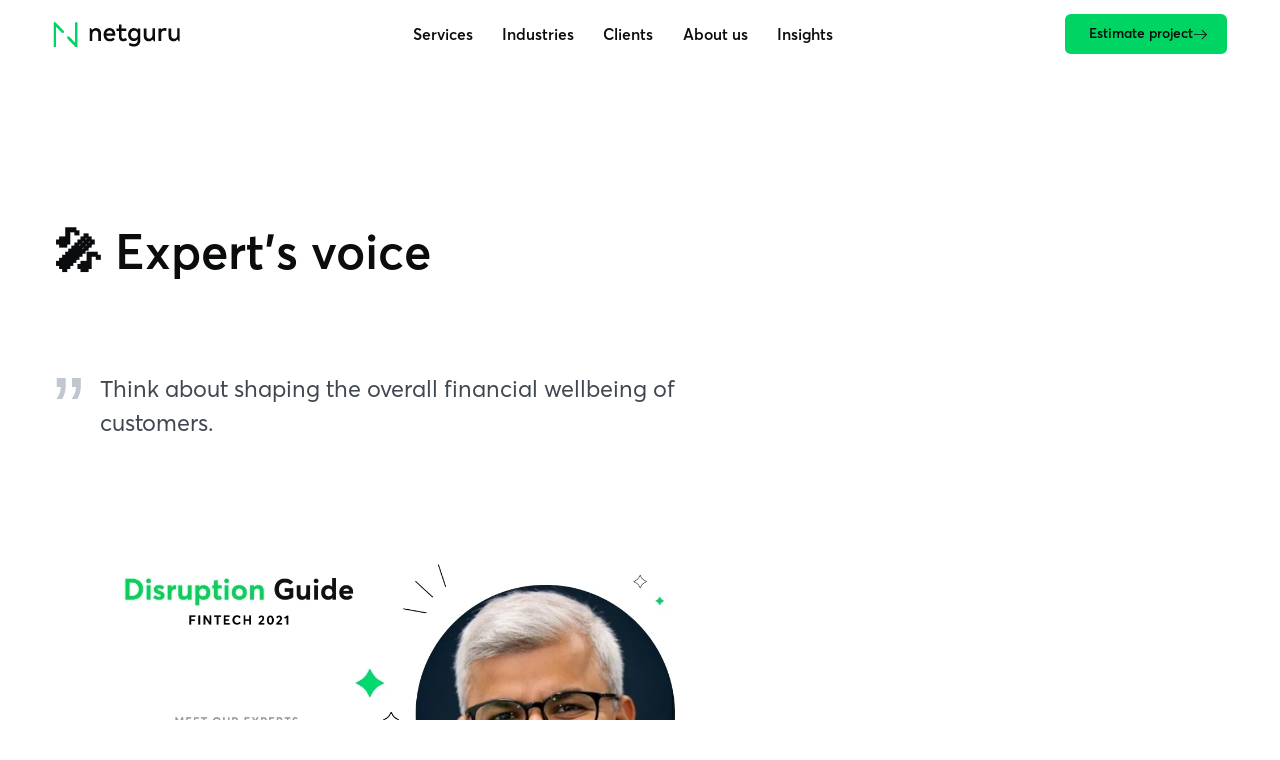

--- FILE ---
content_type: text/html; charset=UTF-8
request_url: https://www.netguru.com/disruption/guides/fintech/technology-2021
body_size: 34256
content:
<!doctype html><html lang="en"><head><meta charset="utf-8">
      <title>Disruption Guide Fintech 2021 – Technology</title>
      <meta name="description" content="Disruption Guide Fintech 2021 is a go-to resource you can rely on for access to the best insights from the brightest minds in fintech, packaged up in an easy-to-digest format.">
      
      <link rel="preconnect" href="static.hsappstatic.net">
      <link rel="preconnect" href="www.googletagmanager.com">
      <link rel="preconnect" href="connect.facebook.net">
      <link rel="preconnect" href="hubspot.com">
      
      <link rel="shortcut icon" href="https://www.netguru.com/hubfs/images/logos/favicon.ico">

      <script>
        dataLayer = [];

        dataLayer.push({'content.publish_date': "2021-03-16"});
        dataLayer.push({'content.modified_date': "2024-07-09"});dataLayer.push({'content.campaign_name': "[S] Finance"});

      </script><script type="application/ld+json">
      {
          "@context": "https://schema.org",
          "@type": "BreadcrumbList",
          "itemListElement": [{"@type":"ListItem","item":"https://www.netguru.com","name":"Home Page","position":1},{"@type":"ListItem","item":"https://www.netguru.com/disruption","name":"Disruption","position":2},{"@type":"ListItem","item":"https://www.netguru.com/disruption/guides","name":"Guides","position":3},{"@type":"ListItem","item":"https://www.netguru.com/disruption/guides/fintech","name":"Fintech","position":4},{"@type":"ListItem","name":"Disruption Guide Fintech 2021 – Technology","position":5}]
      }
    </script><meta name="viewport" content="width=device-width, initial-scale=1">

    
    <meta property="og:description" content="Disruption Guide Fintech 2021 is a go-to resource you can rely on for access to the best insights from the brightest minds in fintech, packaged up in an easy-to-digest format.">
    <meta property="og:title" content="Disruption Guide Fintech 2021 – Technology">
    <meta name="twitter:description" content="Disruption Guide Fintech 2021 is a go-to resource you can rely on for access to the best insights from the brightest minds in fintech, packaged up in an easy-to-digest format.">
    <meta name="twitter:title" content="Disruption Guide Fintech 2021 – Technology">

    

    
    <style>
a.cta_button{-moz-box-sizing:content-box !important;-webkit-box-sizing:content-box !important;box-sizing:content-box !important;vertical-align:middle}.hs-breadcrumb-menu{list-style-type:none;margin:0px 0px 0px 0px;padding:0px 0px 0px 0px}.hs-breadcrumb-menu-item{float:left;padding:10px 0px 10px 10px}.hs-breadcrumb-menu-divider:before{content:'›';padding-left:10px}.hs-featured-image-link{border:0}.hs-featured-image{float:right;margin:0 0 20px 20px;max-width:50%}@media (max-width: 568px){.hs-featured-image{float:none;margin:0;width:100%;max-width:100%}}.hs-screen-reader-text{clip:rect(1px, 1px, 1px, 1px);height:1px;overflow:hidden;position:absolute !important;width:1px}
</style>

<style>.visually-hidden{position:absolute;width:1px;height:1px;padding:0;margin:-1px;overflow:hidden;clip:rect(0, 0, 0, 0);border:0}.link{--icon-size: 1em;display:inline-flex;align-items:center;gap:.5em;color:var(--color-strong);font-weight:600;transition-duration:var(--duration-default);transition-property:color,text-decoration-color;text-decoration:underline;text-underline-offset:.3em}@media(hover: hover){.link:hover,.link:focus{color:var(--color-secondary)}}.link .icon{--icon-size: 1em;display:inline-flex}.link .icon:before{background-color:currentColor}.link .arrow-top-right{max-width:.8em;max-height:.7em}.link[target=_blank] .icon{--icon-size: 0.8em}span.link{--link-color-hover: var(--link-color);text-decoration:none}nav .link{color:var(--color-primary);text-decoration-color:rgba(0,0,0,0)}@media(hover: hover){nav .link:hover,nav .link:focus{text-decoration-color:currentColor}}:root{--loading-animation-threshold: 5s}html:not(.hs-inline-edit) body:not(.no-js) .loading-animation:not(.is-loading-animation-on) *,html:not(.hs-inline-edit) body:not(.no-js) .loading-animation:not(.is-loading-animation-on) *:before,html:not(.hs-inline-edit) body:not(.no-js) .loading-animation:not(.is-loading-animation-on) *:after{animation-delay:var(--loading-animation-threshold) !important;animation-play-state:paused !important}body.no-js .loading-animation *,body.no-js .loading-animation *:before,body.no-js .loading-animation *:after{animation-delay:var(--loading-animation-threshold) !important}.module{--module-padding: 10rem;padding-top:var(--module-padding);padding-bottom:var(--module-padding);overflow:clip;view-timeline:--module-timeline y;view-timeline-inset:0}@media(max-width: 1023px){.module{--module-padding: 7rem}}.module .wrapper{display:grid;gap:10rem}@media(max-width: 1349px){.module .wrapper{row-gap:7rem}}.module--first .wrapper{row-gap:7rem}@media(max-width: 1023px){.module--first .wrapper{row-gap:5rem;column-gap:3rem}}.module--first .header{display:contents}.module--first .header:before{content:"";display:block}@media(min-width: 768px){.module--first .header:before{grid-row-end:span 2}}.module--first .header .heading{align-self:center;max-width:100rem}.module--first .header .rich-text{align-self:flex-end}@media(min-width: 768px){.module--first .header .rich-text{max-width:min(80rem,87.5%);text-wrap:balance}}.module--first .header .rich-text strong{font-weight:700}.module__background,.module__image,.module__background .video,.module__overlay{position:absolute;inset:0}.module__background{--parallax-ratio: 0.2 !important;height:calc((1 + var(--parallax-ratio))*100%);margin:auto}.module__background:before{content:"";inset:0;position:absolute;z-index:10;background-image:linear-gradient(to bottom, transparent 20%, rgba(0, 0, 0, 0.5333333333));background-blend-mode:multiply}.module__image,.module__background .video,.module__overlay{height:100% !important;width:100% !important;object-fit:cover}@media(prefers-reduced-transparency){.module__background .video{display:none}}.no-js .module__background .video{display:none}.module__overlay{background:none !important;position:absolute !important}.module:has(.module__background){position:relative;overflow:clip}.parallax{--parallax-ratio: 0;--parallax-distance: 100rem;--animation-from-translateY: calc( var(--parallax-ratio) * -1 * var(--parallax-distance) );--animation-to-translateY: calc( var(--parallax-ratio) * var(--parallax-distance) );animation-timeline:--module-timeline;animation-name:translateY;animation-timing-function:linear;will-change:transform}@media(prefers-reduced-motion: reduce){.parallax{animation:none}}.scroll-horizontal{--scroll-horizontal-padding: max( calc((100vw - var(--wrapper-max-width)) / 2), var(--wrapper-padding) );max-width:100vw}.scroll-horizontal.is-scrollable{margin:-5rem calc(-1*var(--scroll-horizontal-padding));padding:5rem var(--scroll-horizontal-padding);overflow-x:auto;overflow-y:hidden;scroll-padding:0 var(--scroll-horizontal-padding);scroll-behavior:auto}.scroll-horizontal.is-scrollable:before{content:"";display:block;width:10rem}.scroll-horizontal.is-scrollable::-webkit-scrollbar{display:none}.tile{--tile-width: 25rem;--tile-gap: 1.5rem;--tile-scale: 1.06;--tile-image-padding: 50%;display:grid;align-content:start;gap:var(--tile-gap);position:relative;z-index:10;min-width:max(var(--tile-width),25rem);min-height:max(var(--tile-width)*1.2,30rem);max-width:calc(2*var(--tile-width));padding:2.5rem;background-color:var(--color-background-dimmed)}@media(max-width: 1023px){.tile{--tile-scale: 1}}.tile__link{display:grid;gap:var(--tile-gap)}@media(hover: none){.tile__link{display:contents}}.tile__link .tile__title,.tile__link .rich-text{text-wrap:initial}@media(hover: hover){.tile__link .tile__title,.tile__link .rich-text{text-decoration:underline;text-decoration-color:rgba(0,0,0,0);transition:text-decoration-color var(--duration-fast)}}.tile__link .rich-text:after{content:"";display:inline-block;height:1em;width:2em}.tile__link .arrow-right,.tile__link .arrow-top-right{position:absolute;bottom:3rem;right:2.5rem;color:var(--color-strong)}@media(hover: hover){.tile__link .arrow-right,.tile__link .arrow-top-right{transition:translate var(--duration-default);will-change:translate}}@media(hover: hover){.tile__link:hover .tile__hero{scale:var(--tile-scale)}.tile__link:hover .tile__hero .image__content{scale:1}.tile__link:hover .tile__title,.tile__link:hover .rich-text{text-decoration-color:currentColor}.tile__link:hover .arrow-right{translate:.5em}.tile__link:hover .arrow-top-right{translate:.35em -0.35em}}.tile__hero.image{position:absolute;top:0;left:0;right:0;width:100%;transform-origin:bottom;transition:scale var(--duration-default);will-change:transform}.tile__hero .image__content{scale:var(--tile-scale);transition:inherit;will-change:transform}.tile__title{font-weight:inherit !important}.tile .heading{font-weight:bold}.tile__number{color:var(--color-strong);font-size:6rem;line-height:var(--line-height-h1);white-space:nowrap}@media(hover: none){.tile:has(.tile__hero){padding-top:calc(var(--tile-image-padding) + 2.5rem)}}.tile:has(.tile__hero) .tile__link{padding-top:calc(var(--tile-image-padding) + 2.5rem)}.tile:has(.tile__icon){padding-top:3rem}.tile:has(.tile__icon) .tile__icon{display:inline-grid;place-items:center;width:5rem;height:5rem;border-radius:50%;background-color:var(--color-background)}.tile.link{--tile-link-duration: var(--duration-default);color:inherit;font-weight:inherit;text-decoration:none;transition:z-index var(--tile-link-duration)}@media(hover: hover){.tile.link:before,.tile.link:after,.tile.link .tile__link:before,.tile.link .tile__link:after{content:"";position:absolute;inset:0;z-index:-10;transition-duration:var(--tile-link-duration)}}@media(hover: hover){.tile.link:before,.tile.link .tile__link:before{box-shadow:var(--box-shadow);opacity:0;transition-property:opacity,transform;will-change:opacity}}@media(prefers-contrast: more){.tile.link:before,.tile.link .tile__link:before{border:2px solid}}@media(forced-colors: active){.tile.link:before,.tile.link .tile__link:before{border:2px solid}}@media(hover: hover){.tile.link:after,.tile.link .tile__link:after{background-color:var(--color-background-dimmed);transition-property:transform;will-change:transform}}.tile.link .link__icon,.tile.link .tile__link .link__icon{--icon-size: 2rem;height:auto;width:auto;position:absolute;bottom:3rem;right:2.5rem;background:none;border-radius:0;color:var(--color-strong)}@media(hover: hover){.tile.link .link__icon,.tile.link .tile__link .link__icon{transition:translate var(--tile-link-duration);will-change:translate}}@media(hover: hover){.tile.link:hover,.tile.link .tile__link:hover{z-index:20}.tile.link:hover:before,.tile.link:hover:after,.tile.link .tile__link:hover:before,.tile.link .tile__link:hover:after{transform:scale(var(--tile-scale))}.tile.link:hover:before,.tile.link .tile__link:hover:before{opacity:1}.tile.link:hover .tile__hero,.tile.link .tile__link:hover .tile__hero{scale:var(--tile-scale)}.tile.link:hover .tile__hero .image__content,.tile.link .tile__link:hover .tile__hero .image__content{scale:1}.tile.link:hover .link__icon[style*=arrow-right],.tile.link .tile__link:hover .link__icon[style*=arrow-right]{translate:.5em}.tile.link:hover .link__icon[style*=arrow-top-right],.tile.link .tile__link:hover .link__icon[style*=arrow-top-right]{translate:.35em -0.35em}}.tile.link:has(.tile__hero){grid-template-rows:auto;padding-top:calc(var(--tile-image-padding) + 2.5rem)}.tile.link:has(.tile__hero) .h4{align-self:start;font-weight:normal;text-wrap:wrap}.tile.link:has(.tile__hero) .tags{padding-right:2.5rem}.tile.link:has(.tile__hero) .tags__tag{background-color:var(--color-background);border-radius:50vw;padding:0 1rem}:root{--wrapper-max-width: 120rem;--wrapper-max-width-wide: 148rem;--wrapper-padding: 5rem}@media(max-width: 1023px){:root{--wrapper-padding: 3.2rem}}@media(max-width: 767px){:root{--wrapper-padding: 2rem}}.wrapper{max-width:calc(var(--wrapper-max-width) + 2*var(--wrapper-padding));width:100%;margin-left:auto;margin-right:auto;padding-left:var(--wrapper-padding);padding-right:var(--wrapper-padding)}@media(min-width: 1024px){.wrapper--wide{--wrapper-max-width: var(--wrapper-max-width-wide)}}.logo-wall .logos{--logos-item-max-width: 13rem;grid-gap:8rem 5rem;justify-content:space-around}@media(min-width: 1024px)and (max-width: 1349px){.logo-wall .logos{column-gap:8rem}}@media(max-width: 767px){.logo-wall .logos{gap:6rem 3rem}}.logo-wall .logos__item{filter:grayscale(100%)}@media(min-width: 768px){.logo-wall .logos:has(.logos__item:nth-of-type(4)){justify-content:space-between}}@media(min-width: 1024px){.logo-wall.layout--1 .wrapper{grid-template-columns:minmax(auto, 75rem) auto;justify-content:space-between}}.logo-wall.layout--1 .heading{font-size:5rem;line-height:1.25}.logo-wall.layout--1 .button{align-self:end;justify-self:start}.logo-wall.layout--1 .logos{grid-column:1/-1}.logo-wall.layout--2 .wrapper{display:flex;flex-direction:column}.logo-wall.layout--2 .logos{grid-auto-flow:column;grid-auto-columns:var(--logos-item-max-width);width:auto}:root{--main-navbar-height: 7.5rem;--main-navbar-visible-height: var(--main-navbar-height);--main-navbar-burger-height: 12px;--main-navbar-burger-line-height: 2px}@media(max-width: 1349px){:root{--main-navbar-height: 7rem}}@media(max-width: 767px){:root{--main-navbar-height: 6rem}}:root:has(.main-navbar.is-hidden){--main-navbar-visible-height: 0rem}.main-navbar{--animation-from-translateY: -50%;animation-duration:var(--duration-ultraslow);animation-delay:.2s;animation-fill-mode:backwards;animation-name:opacity,translateY;animation-play-state:paused;position:fixed;top:0;left:0;right:0;height:var(--main-navbar-height);z-index:1000;transition-property:opacity,transform,background-color;transition-duration:var(--duration-slow);will-change:transform}.main-navbar>.wrapper{display:flex;align-items:center;justify-content:space-between;height:100%;gap:3rem;transition-property:opacity,transform;transition-duration:var(--duration-default),var(--duration-slow);will-change:opacity,transform}@media(max-width: 1023px){.main-navbar>.wrapper{gap:1.5rem}}@media(max-width: 1023px){.main-navbar>.wrapper{transition-property:opacity;will-change:opacity}}.main-navbar__skip{margin-right:1em;font-size:var(--font-size-small);line-height:var(--line-height-dense);text-decoration-color:initial}.main-navbar__skip:not(:focus){position:absolute;width:1px;height:1px;padding:0;margin:-1px;overflow:hidden;clip:rect(0, 0, 0, 0);border:0}.main-navbar .logo{width:13rem;min-width:10rem;z-index:10}.main-navbar__burger{position:relative;display:grid;grid-gap:calc(var(--main-navbar-burger-height) - 2*var(--main-navbar-burger-line-height));place-content:center;height:var(--main-navbar-burger-height);z-index:1000}.main-navbar__burger:before,.main-navbar__burger:after{content:"";display:block;width:2.4rem;height:var(--main-navbar-burger-line-height);background-color:currentColor;transition:transform var(--duration-fast);will-change:transform}.main-navbar__burger-label{position:absolute;inset:-100vw;height:max(44px,4.5rem);width:max(44px,4.5rem);margin:auto;opacity:0}@media(min-width: 1024px){.main-navbar__burger{display:none}}.main-navbar__menu{display:flex;position:relative}@media(min-width: 1024px){.main-navbar__menu{animation:opacity var(--duration-slow) backwards}.main-navbar__menu:hover{--main-navbar-submenu-change-duration: var(--duration-default)}}@media(max-width: 1023px){.main-navbar__menu{display:block;overflow-y:auto;position:fixed;inset:0 0 -10rem 0;min-height:100dvh;padding-top:var(--main-navbar-height);padding-bottom:8rem;background:var(--color-background)}}@media(min-width: 1024px){.main-navbar__menu:before{content:"";position:fixed;inset:var(--main-navbar-height, 100%) -100vw auto;z-index:-10;width:100vw;height:var(--main-navbar-dropdown-max-height, 100%);margin-top:-1px;margin-left:auto;margin-right:auto;background-color:var(--color-background);border-bottom:1px solid var(--color-subtle);transform:scaleY(var(--main-navbar-dropdown-scale, 1));transform-origin:top;transition-property:opacity,transform,visibility;transition-duration:var(--duration-default);transition-delay:var(--main-navbar-submenu-change-duration);will-change:transform}}@media(hover: hover){.main-navbar__menu:hover:before{--animation-from-scaleY: var(--main-navbar-dropdown-off-scale, 1);--animation-to-scaleY: var(--main-navbar-dropdown-scale, 1);animation:scaleY var(--duration-default) var(--main-navbar-submenu-change-duration) backwards}}@media(hover: hover)and (hover: hover){.main-navbar__menu:hover .main-navbar__level-0:not(:hover) .main-navbar__level-1{transition-duration:0ms}}@media(hover: hover)and (hover: hover){.main-navbar__menu:not(:hover):before{opacity:0;visibility:hidden;pointer-events:none;transition:none}}@media(hover: hover){.main-navbar__menu:not(:hover) .main-navbar__level-1{transition:none}}@media(hover: hover){.main-navbar__menu:has(.main-navbar__level-0:hover) .main-navbar__level-0:not(:hover)>.link{opacity:.5}}@media(max-width: 1023px){.main-navbar__menu:not(:has(.main-navbar__level-0.is-active)) .main-navbar__back{visibility:hidden}}.main-navbar__opener{position:absolute;inset:0;z-index:-5;opacity:0;background-image:url("https://www.netguru.com/hubfs/_N19%20Modules/Icons/Forms/chevron-down-grey.svg");background-position:calc(100% - .75rem) calc(50% + .1rem);background-repeat:no-repeat;background-size:1.2rem}.main-navbar__opener:focus{opacity:1}@media(min-width: 1024px){.main-navbar__back{display:none}}@media(max-width: 1023px){.main-navbar__back{position:fixed;top:0;z-index:10;display:flex;align-items:center;width:100vw;padding:1rem var(--wrapper-padding);height:var(--main-navbar-height);background-color:var(--color-background);font-weight:600}.main-navbar__back:before{content:"";position:relative;display:block;height:1em;width:1em;margin-right:1em;background-image:url("https://www.netguru.com/hubfs/_N19%20Modules/Icons/Components/arrow-backward.svg");background-position:center;background-repeat:no-repeat;background-size:contain}}.main-navbar__label{text-decoration:underline;text-decoration-color:rgba(0,0,0,0);transition:inherit}.main-navbar__level-0{position:relative;display:flex;align-items:center;height:var(--main-navbar-height)}@media(min-width: 1024px){.main-navbar__level-0{flex-direction:column}}@media(max-width: 1023px){.main-navbar__level-0{border-bottom:1px solid var(--color-subtle)}}@media(min-width: 1024px){.main-navbar__level-0:after{content:"";order:10;display:block;width:100%;height:2px;margin-top:-2px;background-color:var(--color-brand);opacity:0;transition:opacity 0ms var(--main-navbar-submenu-change-duration);will-change:opacity}}.main-navbar__level-0>.link{margin:auto 2.5rem;color:var(--color-strong);transition-property:color,opacity,text-decoration-color}@media(max-width: 1349px){.main-navbar__level-0>.link{margin:auto 1.5rem}}@media(max-width: 767px){.main-navbar__level-0>.link{margin:auto 1rem;font-size:var(--font-size-small)}}@media(max-width: 1023px){.main-navbar__level-0>.link{display:flex;align-items:center;justify-content:space-between;width:100%;margin:0;padding:var(--wrapper-padding);pointer-events:none}}@media(max-width: 1023px){.main-navbar__level-0>.link:after{content:"";display:block;height:1em;width:1em;margin-left:1em;background-image:url("https://www.netguru.com/hubfs/_N19%20Modules/Icons/Components/arrow-forward.svg");background-position:center;background-repeat:no-repeat;background-size:contain}}@media(hover: hover){.main-navbar__level-0>.link:hover{color:var(--color-strong)}}@media(min-width: 1024px){.main-navbar__level-0:first-of-type:before,.main-navbar__level-0:last-of-type:before{content:"";position:absolute;inset:0;bottom:0;z-index:-5}}@media(min-width: 1024px){.main-navbar__level-0:first-of-type:before{transform:skewX(-45deg)}}@media(min-width: 1024px){.main-navbar__level-0:last-of-type:before{transform:skewX(45deg)}}@media(max-width: 1023px){.main-navbar__level-0:not(.is-active) .main-navbar__level-1{opacity:0;visibility:hidden}}@media(min-width: 1024px)and (hover: hover){.main-navbar__level-0:hover:after,.main-navbar__level-0.is-active:after{opacity:1}.main-navbar__level-0:hover .main-navbar__level-1,.main-navbar__level-0.is-active .main-navbar__level-1{opacity:1;visibility:visible}.main-navbar__level-0.is-active .main-navbar__level-1{background-color:var(--color-background);border-bottom:1px solid var(--color-subtle)}}.main-navbar__level-1{position:fixed;inset:var(--main-navbar-height) -50vw auto;width:100vw;margin:0 auto;padding:5rem 0;border-top:1px solid var(--color-subtle);color:var(--color-strong)}@media(min-width: 1024px){.main-navbar__level-1{max-height:calc(90vh - var(--main-navbar-height));opacity:0;overflow-y:auto;visibility:hidden;transition-property:opacity,visibility;transition-duration:var(--duration-default);transition-delay:var(--main-navbar-submenu-change-duration);will-change:opacity}}@media(max-width: 767px){.main-navbar__level-1{padding-bottom:0}}@media(max-width: 1023px){.main-navbar__level-1{z-index:10;height:calc(100dvh - var(--main-navbar-height));padding-bottom:0;padding-top:3rem;background-color:var(--color-background);overflow-y:auto}}.main-navbar__level-1>.wrapper{display:grid;grid-template-columns:repeat(auto-fit, minmax(22rem, 1fr)) 22rem;gap:5rem;justify-content:center;align-content:start;height:100%}@media(max-width: 1349px){.main-navbar__level-1>.wrapper{grid-template-columns:repeat(auto-fit, minmax(20rem, 1fr)) 18rem}}@media(max-width: 1023px){.main-navbar__level-1>.wrapper{grid-template-columns:repeat(auto-fit, minmax(20rem, 1fr));column-gap:2rem;align-content:stretch}}.main-navbar__level-1>.wrapper>.link{font-weight:normal}.main-navbar__level-1>.wrapper:has(.main-navbar__level-2:nth-child(5)){grid-template-rows:repeat(2, auto)}.main-navbar__level-1>.wrapper:has(.main-navbar__level-2:nth-child(9)){grid-template-rows:repeat(3, auto)}.hs-inline-edit .main-navbar__level-1{display:none}.main-navbar__level-2{display:flex;flex-direction:column;align-items:start;gap:1.5rem}@media(max-width: 1023px){.main-navbar__level-2{align-self:start}}.main-navbar__level-2 .link{font-weight:normal;line-height:var(--line-height-dense)}.main-navbar__level-2 .label{color:var(--color-primary)}.main-navbar__level-2--all{padding-left:5rem}@media(max-width: 1349px){.main-navbar__level-2--all{padding-left:3rem}}@media(min-width: 1024px){.main-navbar__level-2--all{grid-column-end:-1;justify-content:end;grid-row:1/-1;border-left:1px solid var(--color-subtle)}}@media(max-width: 1023px){.main-navbar__level-2--all{grid-column:1/-1;padding:2rem 0;align-items:end;position:sticky;bottom:0;order:10;background:var(--color-background);border-top:1px solid var(--color-subtle);align-self:end}}.main-navbar__level-2--all .link{color:var(--color-strong);font-weight:600;text-decoration:underline}.main-navbar__level-2--only,.main-navbar__level-2--tiles{display:grid;grid-template-columns:repeat(auto-fit, minmax(22rem, 1fr))}@media(max-width: 1349px){.main-navbar__level-2--only,.main-navbar__level-2--tiles{grid-template-columns:repeat(auto-fit, minmax(20rem, 1fr))}}.main-navbar__level-2--only .label,.main-navbar__level-2--tiles .label{grid-column:1/-1}.main-navbar__level-2--only{place-items:start;gap:3rem}@media(max-width: 1023px){.main-navbar__level-2--only{grid-column:1/-1}}.main-navbar__level-2--only .link{color:var(--color-strong)}@media(hover: hover){.main-navbar__level-2--only .link{text-decoration-color:rgba(0,0,0,0)}.main-navbar__level-2--only .link:hover,.main-navbar__level-2--only .link:focus{text-decoration-color:rgba(0,0,0,0)}.main-navbar__level-2--only .link:hover .main-navbar__label,.main-navbar__level-2--only .link:focus .main-navbar__label{text-decoration-color:currentColor}}.main-navbar__level-2--tiles{grid-column:span 2;align-items:stretch;gap:2rem 5rem;place-content:start}@media(max-width: 1023px){.main-navbar__level-2--tiles{grid-template-columns:auto}}.main-navbar__level-2--tiles .tile{font-size:var(--font-size-small);padding:1.5rem;width:auto;min-height:0;min-width:0;max-width:none}@media(max-width: 1023px){.main-navbar__level-2--tiles .tile{aspect-ratio:auto;min-height:0}}.main-navbar__level-2--tiles .tile:before{margin-bottom:0}@media(max-width: 1023px){.main-navbar__level-2--tiles .tile:before{margin-right:1.5rem;padding-top:0;aspect-ratio:1}}@media(hover: hover){.main-navbar__level-2--tiles .tile__link:hover .arrow-right{opacity:1}}@media(max-width: 1023px){.main-navbar__level-2--tiles .tile__hero{inset:0 auto 0 0;width:auto !important;height:100%;aspect-ratio:1}}@media(max-width: 1023px){.main-navbar__level-2--tiles .tile__title{align-self:center}}.main-navbar__level-2--tiles .tile__title{align-self:center}.main-navbar__level-2--tiles .tile .rich-text{color:var(--color-primary);font-size:var(--font-size-tiny)}.main-navbar__level-2--tiles .tile .arrow-right{inset:auto 1.5rem 1rem auto;max-width:1.8rem;opacity:0;transition-property:opacity,translate}@media(max-width: 1023px){.main-navbar__level-2--tiles .tile:has(.tile__hero){display:flex;height:10rem;padding-top:1.5rem}.main-navbar__level-2--tiles .tile:has(.tile__hero):before{content:"";aspect-ratio:1}}@media(max-width: 767px){.main-navbar__level-2--tiles~.main-navbar__level-2{grid-column:span 2}}.main-navbar__sublabel{color:var(--color-secondary);font-size:var(--font-size-tiny)}.main-navbar .button{flex:none}@media(min-width: 1024px){.main-navbar .button{animation:opacity var(--duration-slow) backwards;transition-property:background-color,color;transition-duration:var(--duration-fast)}}@media(max-width: 1023px){.main-navbar .button{position:fixed;inset:calc(100dvh - var(--main-navbar-height, 7rem)) var(--wrapper-padding) auto;width:20em;margin:0 auto;padding:.6em 1.2em;animation:opacity var(--duration-slow)}}@media(max-width: 1023px){.main-navbar.has-menu-opened .main-navbar__burger:before{transform:translateY(calc((var(--main-navbar-burger-height) - var(--main-navbar-burger-line-height)) / 2)) rotateZ(45deg)}}@media(max-width: 1023px){.main-navbar.has-menu-opened .main-navbar__burger:after{transform:translateY(calc(-1 * (var(--main-navbar-burger-height) - var(--main-navbar-burger-line-height)) / 2)) rotateZ(-45deg)}}@media(max-width: 1023px){.main-navbar:not(.has-menu-opened) .main-navbar__menu{visibility:hidden}}@media(max-width: 1023px){.main-navbar:not(.has-menu-opened) .button{display:none}}.main-navbar:has(.main-navbar__level-0.is-active) .logo{visibility:hidden}@media(max-width: 1023px){.main-navbar:has(.main-navbar__level-0.is-active) .button{animation:none;visibility:hidden}}.main-navbar.is-hidden{animation-duration:0ms;animation-delay:0ms;transform:translateY(-100%);pointer-events:none}.main-navbar.is-hidden>.wrapper{opacity:0}@media(hover: hover){.main-navbar:not(:hover):not(.is-hidden){--main-navbar-submenu-change-duration: 0ms;transform:translateY(var(--main-navbar-translateY, 0));will-change:transform}.main-navbar:not(:hover):not(.is-hidden) .wrapper{transform:translateY(calc(-0.5 * var(--main-navbar-translateY, 0)))}}.main-navbar.theme--dark{background:none}.main-navbar.theme--dark .button{color:var(--color-strong);box-shadow:0 0 0 max(2px,.15rem) hsla(0,0%,100%,.5019607843) inset;background:none}.main-navbar.is-loading-animation-on{animation-play-state:running}/* Variables in HUBL & CSS */

/* MINIFIED CSS */html,body,div,span,applet,object,iframe,h1,h2,h3,h4,h5,h6,p,blockquote,pre,a,abbr,acronym,address,big,cite,code,del,dfn,em,img,ins,kbd,q,s,samp,small,strike,strong,sub,sup,tt,var,b,u,i,center,dl,dt,dd,ol,ul,li,fieldset,form,label,legend,table,caption,tbody,tfoot,thead,tr,th,td,article,aside,canvas,details,embed,figure,figcaption,footer,header,hgroup,menu,nav,output,ruby,section,summary,time,mark,audio,video{margin:0;padding:0;border:0;font-size:100%;font:inherit;vertical-align:baseline}article,aside,details,figcaption,figure,footer,header,hgroup,menu,nav,section{display:block}body{line-height:1}ol,ul{list-style:none}blockquote,q{quotes:none}blockquote:before,blockquote:after,q:before,q:after{content:"";content:none}table{border-collapse:collapse;border-spacing:0}.cky-consent-container,.cky-modal{background:none !important;box-shadow:none !important}.cky-consent-container *,.cky-modal *{color:var(--color-primary) !important}.cky-consent-container a,.cky-modal a{color:var(--color-strong) !important}.cky-consent-container .cky-title{color:var(--color-strong) !important}.cky-consent-container .cky-title:empty{display:none !important}.cky-preference-center,.cky-consent-bar{background-color:var(--color-background-dimmed) !important;border:none !important;border-radius:0 !important;box-shadow:var(--box-shadow) !important}.cky-btn{padding:.6rem !important;border-radius:.4rem !important;color:var(--color-gray-95) !important;font-weight:600 !important}.cky-btn.cky-btn-customize,.cky-btn.cky-btn-preferences{background:none !important;border-color:var(--color-gray-50) !important;color:var(--color-strong) !important}.cky-preference-title,.cky-accordion-btn,.cky-show-desc-btn{color:var(--color-strong) !important}.cky-always-active{color:var(--color-green) !important}.cky-footer-shadow{background:linear-gradient(180deg, rgba(255, 255, 255, 0) 0%, var(--color-background-dimmed) 100%) !important}.cky-preference-header,.cky-preference-body-wrapper,.cky-accordion-wrapper,.cky-accordion,.cky-accordion-wrapper,.cky-footer-wrapper,.cky-prefrence-btn-wrapper{border-color:var(--color-subtle) !important}.cky-switch input[type=checkbox]{background-color:light-dark(var(--color-gray-20), var(--color-gray-50)) !important}.cky-switch input[type=checkbox]:before{background-color:var(--color-background) !important}.cky-audit-table{background-color:var(--color-subtle) !important;border:none !important}.cky-cookie-des-table{border-color:light-dark(var(--color-background), var(--color-background-dimmed)) !important}.cky-cookie-audit-table *{color:var(--color-primary) !important}.cky-cookie-audit-table th{background-color:color-mix(in srgb, var(--color-subtle), var(--color-background-dimmed)) !important;color:var(--color-strong) !important;border-color:var(--color-background)}.cky-cookie-audit-table tr:nth-child(odd) td{background-color:var(--color-background) !important}.cky-cookie-audit-table tr:nth-child(even) td{background-color:var(--color-background-dimmed) !important}.cky-btn-revisit-wrapper{background:url(https://www.netguru.com/hubfs/_N19%20Modules/Icons/cookies-icon.svg) !important;background-position:center !important;border:max(2px,.15rem) solid var(--color-subtle) !important;box-shadow:var(--box-shadow) !important}@media(max-width: 767px){.cky-btn-revisit-wrapper{left:1rem !important;bottom:1rem !important}}.cky-btn-revisit{display:none !important}:root{--border-radius: 0.6rem;--border-radius-large: 1.2rem}:root{--box-shadow: 0 2rem 4rem rgb(0 0 0 / 10%)}:root{--color-gray-95: #0b0c0d;--color-gray-80: #25292c;--color-gray-70: #3f4751;--color-gray-50: #757e8a;--color-gray-20: #c1c7d0;--color-gray-10: #e2e5e9;--color-gray-1: #f2f5f7;--color-white: #ffffff;--color-green: #00d563;--color-green-light: #9feec4;--color-red: #e64c4c;--color-red-dark: #df2020;--color-yellow: #f5b100;--color-space-gray: #292d38;--color-brand: var(--color-green);--color-brand-light: var(--color-green-light);--color-primary: var(--color-gray-70);--color-strong: var(--color-gray-95);--color-secondary: var(--color-gray-50);--color-subtle: var(--color-gray-10);--color-background: var(--color-white);--color-background-dimmed: var(--color-gray-1)}@media(prefers-color-scheme: dark){:root{--color-primary: var(--color-gray-10);--color-strong: var(--color-white);--color-secondary: var(--color-gray-20);--color-subtle: var(--color-gray-70);--color-background: var(--color-gray-95);--color-background-dimmed: var(--color-gray-80)}}.theme--dark{--color-primary: var(--color-gray-10);--color-strong: var(--color-white);--color-secondary: var(--color-gray-20);--color-subtle: var(--color-gray-70);--color-background: var(--color-gray-95);--color-background-dimmed: var(--color-gray-80)}@media(prefers-contrast: more){:root{--color-gray-95: #000000;--color-secondary: var(--color-primary)}}@media(prefers-contrast: more)and (prefers-color-scheme: dark){:root{--color-brand: var(--color-brand-light)}}:root{--color-error: var(--color-red-dark);--color-warning: var(--color-yellow)}@media(prefers-color-scheme: dark){:root{--color-error: var(--color-red)}}.theme--dark{--color-error: var(--color-red)}:root{--color-linkedin: #0f74b6;--color-facebook: #1877f2;--color-twitter: #1da1f2}:root{--duration-fast: 100ms;--duration-default: 200ms;--duration-slow: 300ms;--duration-superslow: 500ms;--duration-ultraslow: 800ms}:root{--easing-slow-in: cubic-bezier(0.4, 0, 0.1, 1)}:root{--font-family: "AvertaStd", "Helvetica Neue", "Helvetica", "Arial", sans-serif;--font-size-regular-base: 1.6rem;--font-size-enlarged-base: 1.8rem;--font-size-small-base: 1.4rem;--font-size-tiny-base: 1.2rem;--font-size-h1-base: 6rem;--font-size-h2-base: 3rem;--font-size-h3-base: 2.4rem;--font-size-h4-base: 1.8rem;--font-size-regular: max(var(--font-size-regular-base), 14px);--font-size-enlarged: max(var(--font-size-enlarged-base), 16px);--font-size-small: max(var(--font-size-small-base), 12px);--font-size-tiny: max(var(--font-size-tiny-base), 10px);--font-size-h1: max(var(--font-size-h1-base), 54px);--font-size-h2: max(var(--font-size-h2-base), 26px);--font-size-h3: max(var(--font-size-h3-base), 20px);--font-size-h4: max(var(--font-size-h4-base), 14px);--line-height-default: 1.75;--line-height-dense: 1.5;--line-height-h1: 1.2;--line-height-h2: 1.35;--line-height-h3: 1.45;--line-height-h4: 1.5}:root{--gap-horizontal: 2.4rem;--gap-vertical: 6rem}:root{--animation-from-opacity: 0;--animation-to-opacity: 1;--animation-from-translateX: 1em;--animation-from-translateY: 1em;--animation-to-translateY: 0;--animation-from-scaleY: 1.1;--animation-to-scaleY: 1;--animation-ease-out-cubic: cubic-bezier(0.33, 1, 0.68, 1)}@keyframes opacity{from{opacity:var(--animation-from-opacity)}to{opacity:var(--animation-to-opacity)}}@keyframes translateX{from{transform:translateX(var(--animation-from-translateX))}}@keyframes translateY{from{transform:translateY(var(--animation-from-translateY))}to{transform:translateY(var(--animation-to-translateY))}}@keyframes scaleY{from{transform:scaleY(var(--animation-from-scaleY))}to{transform:scaleY(var(--animation-to-scaleY))}}.theme--default,.theme--dimmed,.theme--dark{background-color:var(--color-background);color:var(--color-primary)}.theme--dimmed{--color-background: var(--color-gray-1);--color-background-dimmed: var(--color-white)}@media(prefers-color-scheme: dark){.theme--dimmed{--color-background: var(--color-gray-80);--color-background-dimmed: var(--color-gray-95)}}@font-face{font-family:"AvertaStd";font-style:italic;font-weight:bold;font-stretch:normal;unicode-range:U+000-5FF;src:url("https://www.netguru.com/hubfs/css/fonts/N20/AvertaStd_italic_normal_bold.woff2") format("woff2"),url("https://www.netguru.com/hubfs/css/fonts/N20/AvertaStd_italic_normal_bold.woff") format("woff");font-display:swap}@font-face{font-family:"AvertaStd";font-style:italic;font-weight:normal;font-stretch:normal;unicode-range:U+000-5FF;src:url("https://www.netguru.com/hubfs/css/fonts/N20/AvertaStd_italic_normal_normal.woff2") format("woff2"),url("https://www.netguru.com/hubfs/css/fonts/N20/AvertaStd_italic_normal_normal.woff") format("woff");font-display:swap}@font-face{font-family:"AvertaStd";font-style:normal;font-weight:normal;font-stretch:normal;unicode-range:U+000-5FF;src:url("https://www.netguru.com/hubfs/css/fonts/N20/AvertaStd_normal_normal_normal.woff2") format("woff2"),url("https://www.netguru.com/hubfs/css/fonts/N20/AvertaStd_normal_normal_normal.woff") format("woff");font-display:swap}@font-face{font-family:"AvertaStd";font-style:normal;font-weight:600;font-stretch:normal;unicode-range:U+000-5FF;src:url("https://www.netguru.com/hubfs/css/fonts/N20/AvertaStd_normal_normal_semibold.otf") format("woff2");font-display:swap}@font-face{font-family:"AvertaStd";font-style:normal;font-weight:bold;font-stretch:normal;unicode-range:U+000-5FF;src:url("https://www.netguru.com/hubfs/css/fonts/N20/AvertaStd_normal_normal_bold.woff2") format("opentype"),url("https://www.netguru.com/hubfs/css/fonts/N20/AvertaStd_normal_normal_bold.woff") format("woff");font-display:swap}.h1{font-size:var(--font-size-h1-base);font-size:var(--font-size-h1);line-height:var(--line-height-h1)}.h2{font-size:var(--font-size-h2-base);font-size:var(--font-size-h2);line-height:var(--line-height-h2)}.h3{font-size:var(--font-size-h3-base);font-size:var(--font-size-h3);line-height:var(--line-height-h3)}.h4{font-size:var(--font-size-h4-base);font-size:var(--font-size-h4);line-height:var(--line-height-h4)}.h1{text-underline-offset:.2em}@media(max-width: 1349px){.h1{--font-size-h1: 5rem}}.h2{text-underline-offset:.25em}.h3,.h4{font-weight:bold}.visually-hidden{position:absolute;width:1px;height:1px;padding:0;margin:-1px;overflow:hidden;clip:rect(0, 0, 0, 0);border:0}*,*:before,*:after{box-sizing:border-box;-webkit-text-fill-color:currentcolor}@media(prefers-reduced-motion: reduce){*,*:before,*:after{transition:none !important;animation:none !important}}:root{--root-font-size-px: 10;--root-font-size-fluid-factor: 0.2;--root-font-size-fixed: calc(var(--root-font-size-px) / 16 * 100%);--root-font-size-fixed-factor: calc(1 - var(--root-font-size-fluid-factor));--root-scroll-padding: 180px;color-scheme:light dark}@media(prefers-contrast: more){:root{--root-font-size-px: 11;filter:contrast(1.5)}}html{font-size:var(--root-font-size-fixed, 62.5%);font-size:10px;font-size:calc(var(--root-font-size-fixed-factor)*var(--root-font-size-fixed, 62.5%) + var(--root-font-size-fluid-factor)*var(--root-font-size-px)/1440*100vw);-webkit-font-smoothing:antialiased;-webkit-text-size-adjust:100%;-moz-osx-font-smoothing:grayscale;scroll-behavior:smooth;scroll-padding:var(--root-scroll-padding, 180px);overflow-x:hidden}@media(prefers-reduced-motion: reduce){html{scroll-behavior:auto}}@media print{html{font-size:43.75%}}@media not all and (min-resolution: 0.001dpcm){html{scroll-padding:166px;overflow-x:initial}}@page{margin-top:5rem;margin-bottom:5rem;padding:0 var(--wrapper-padding)}body{background-color:var(--color-background);color:var(--color-primary);font-size:1.6rem;font-size:var(--font-size-regular);font-family:var(--font-family);line-height:var(--line-height-default);-moz-osx-font-smoothing:grayscale;-webkit-font-smoothing:antialiased}@media all and (-ms-high-contrast: none),(-ms-high-contrast: active){body{font-family:"AvertaStd","Helvetica Neue","Helvetica","Arial",sans-serif;font-size:10px}}@media not all and (min-resolution: 0.001dpcm){body{overflow-x:hidden}}@media print{body{margin:5rem 0}}@media all and (-ms-high-contrast: none),(-ms-high-contrast: active){body{overflow:hidden}body:before,body:after{position:fixed;left:0;right:0;z-index:9999}body:before{content:"";top:0;bottom:0;background-color:#f2f5f7}body:after{content:"Netguru's website is not compatible with Internet Explorer, which ended support on June 15, 2022. For the best experience and your safety, please download a modern browser like Chrome, Safari, Firefox, or Edge.";top:50%;width:50em;max-width:100%;margin:auto;padding:8rem 3rem 3rem;background-color:#fff;background-image:url("https://www.netguru.com/hubfs/_N19%20Modules/Branding/Logo%20SVG/netguru-logo-full.svg");background-position:center 3rem;background-repeat:no-repeat;background-size:12rem 3rem;text-align:center;line-height:1.5;transform:translateY(-50%)}}a{color:inherit;text-decoration:none;text-underline-offset:.3em}button{margin:0;padding:0;font:inherit;color:inherit;border:none;background:none;cursor:pointer}input{color:inherit;font:inherit}::-webkit-input-placeholder{color:var(--color-secondary)}::-moz-placeholder{color:var(--color-secondary)}::placeholder{color:var(--color-secondary)}select:invalid{color:var(--color-secondary)}img,svg{display:inline-block;max-width:100%;height:auto}details>summary{list-style:none}details>summary::-webkit-details-marker,details>summary::marker{content:none;display:none}hr{width:100%;margin:0;border:none;height:1px;background:var(--color-subtle)}[data-hs-island]{display:none}html.scroll-lock{overflow:hidden}@media not all and (min-resolution: 0.001dpcm){html.scroll-lock{overflow:initial}}@media not all and (min-resolution: 0.001dpcm){body.scroll-lock{overflow:hidden}}</style>
<link rel="preload" as="style" href="/hubfs/build_assets/ngcom/61/js_client_assets/assets/index-D14_0vhZ.css">

<link rel="preload" as="style" href="/hubfs/build_assets/ngcom/61/js_client_assets/assets/index-DpTau3yQ.css">

<link rel="preload" as="style" href="/hubfs/build_assets/ngcom/61/js_client_assets/assets/index-C8l4rA1a.css">

<link rel="preload" as="style" href="/hubfs/build_assets/ngcom/61/js_client_assets/assets/index-C8l4rA1a.css">

<link rel="preload" as="style" href="/hubfs/build_assets/ngcom/61/js_client_assets/assets/index-C8l4rA1a.css">

<link rel="preload" as="style" href="/hubfs/build_assets/ngcom/61/js_client_assets/assets/index-C8l4rA1a.css">

<link rel="preload" as="style" href="/hubfs/build_assets/ngcom/61/js_client_assets/assets/index-C8l4rA1a.css">

<link rel="preload" as="style" href="/hubfs/build_assets/ngcom/61/js_client_assets/assets/index-C8l4rA1a.css">

<link rel="preload" as="style" href="/hubfs/build_assets/ngcom/61/js_client_assets/assets/index-C8l4rA1a.css">

<link rel="preload" as="style" href="/hubfs/build_assets/ngcom/61/js_client_assets/assets/index-D14_0vhZ.css">

<link rel="preload" as="style" href="/hubfs/build_assets/ngcom/61/js_client_assets/assets/index-DpTau3yQ.css">

<link rel="preload" as="style" href="/hubfs/build_assets/ngcom/61/js_client_assets/assets/index-BdiG864U.css">

<link rel="preload" as="style" href="/hubfs/build_assets/ngcom/61/js_client_assets/assets/index-rscIQfqc.css">

<link rel="preload" as="style" href="/hubfs/build_assets/ngcom/61/js_client_assets/assets/index-BzX929qP.css">

<link rel="preload" as="style" href="/hubfs/build_assets/ngcom/61/js_client_assets/assets/index-D14_0vhZ.css">

<link rel="preload" as="style" href="/hubfs/build_assets/ngcom/61/js_client_assets/assets/index-DpTau3yQ.css">

<link rel="preload" as="style" href="/hubfs/build_assets/ngcom/61/js_client_assets/assets/index-BdiG864U.css">

<link rel="preload" as="style" href="/hubfs/build_assets/ngcom/61/js_client_assets/assets/index-rscIQfqc.css">

<link rel="preload" as="style" href="/hubfs/build_assets/ngcom/61/js_client_assets/assets/index-BzX929qP.css">

<link rel="preload" as="style" href="/hubfs/build_assets/ngcom/61/js_client_assets/assets/index-C8l4rA1a.css">

<link rel="preload" as="style" href="/hubfs/build_assets/ngcom/61/js_client_assets/assets/index-C8l4rA1a.css">

<link rel="preload" as="style" href="/hubfs/build_assets/ngcom/61/js_client_assets/assets/index-DpTau3yQ.css">

<link rel="preload" as="style" href="/hubfs/build_assets/ngcom/61/js_client_assets/assets/index-D14_0vhZ.css">

<link rel="preload" as="style" href="/hubfs/build_assets/ngcom/61/js_client_assets/assets/index-DpTau3yQ.css">

<link rel="preload" as="style" href="/hubfs/build_assets/ngcom/61/js_client_assets/assets/index-DpTau3yQ.css">

<link rel="preload" as="style" href="/hubfs/build_assets/ngcom/61/js_client_assets/assets/index-D14_0vhZ.css">

<link rel="preload" as="style" href="/hubfs/build_assets/ngcom/61/js_client_assets/assets/index-DpTau3yQ.css">

<link rel="preload" as="style" href="/hubfs/build_assets/ngcom/61/js_client_assets/assets/index-C8l4rA1a.css">

<link rel="preload" as="style" href="/hubfs/build_assets/ngcom/61/js_client_assets/assets/index-C8l4rA1a.css">

<link rel="preload" as="style" href="/hubfs/build_assets/ngcom/61/js_client_assets/assets/index-C8l4rA1a.css">

<link rel="preload" as="style" href="/hubfs/build_assets/ngcom/61/js_client_assets/assets/index-C8l4rA1a.css">

<link rel="preload" as="style" href="/hubfs/build_assets/ngcom/61/js_client_assets/assets/index-DpTau3yQ.css">

<link rel="preload" as="style" href="/hubfs/build_assets/ngcom/61/js_client_assets/assets/index-D14_0vhZ.css">

<link rel="preload" as="style" href="/hubfs/build_assets/ngcom/61/js_client_assets/assets/index-DpTau3yQ.css">

<link rel="preload" as="style" href="/hubfs/build_assets/ngcom/61/js_client_assets/assets/index-DpTau3yQ.css">

<link rel="preload" as="style" href="/hubfs/build_assets/ngcom/61/js_client_assets/assets/index-D14_0vhZ.css">

<link rel="preload" as="style" href="/hubfs/build_assets/ngcom/61/js_client_assets/assets/index-DpTau3yQ.css">

<link rel="preload" as="style" href="/hubfs/build_assets/ngcom/61/js_client_assets/assets/index-C8l4rA1a.css">

<link rel="preload" as="style" href="/hubfs/build_assets/ngcom/61/js_client_assets/assets/index-DUh9WM-w.css">

<link rel="preload" as="style" href="/hubfs/build_assets/ngcom/61/js_client_assets/assets/index-BzX929qP.css">

<link rel="preload" as="style" href="/hubfs/build_assets/ngcom/61/js_client_assets/assets/index-Dmjyd4Bk.css">

<link rel="preload" as="style" href="/hubfs/build_assets/ngcom/61/js_client_assets/assets/index-DvULHHin.css">

<link rel="preload" as="style" href="/hubfs/build_assets/ngcom/61/js_client_assets/assets/index-rscIQfqc.css">

<link rel="preload" as="style" href="/hubfs/build_assets/ngcom/61/js_client_assets/assets/index-BdiG864U.css">

<link rel="preload" as="style" href="/hubfs/build_assets/ngcom/61/js_client_assets/assets/index-hTk4PzsS.css">

<link rel="preload" as="style" href="/hubfs/build_assets/ngcom/61/js_client_assets/assets/index-CaSYzM4i.css">

<link rel="preload" as="style" href="/hubfs/build_assets/ngcom/61/js_client_assets/assets/index-DpTau3yQ.css">

<link rel="preload" as="style" href="/hubfs/build_assets/ngcom/61/js_client_assets/assets/index-NMKopG8G.css">

<link rel="preload" as="style" href="/hubfs/build_assets/ngcom/61/js_client_assets/assets/index-BzX929qP.css">

<link rel="preload" as="style" href="/hubfs/build_assets/ngcom/61/js_client_assets/assets/TextOutline-CqSABX-P.css">

<link rel="preload" as="style" href="/hubfs/build_assets/ngcom/61/js_client_assets/assets/index-C8l4rA1a.css">

<link rel="preload" as="style" href="/hubfs/build_assets/ngcom/61/js_client_assets/assets/index-Dts08rAV.css">

<link rel="preload" as="style" href="/hubfs/build_assets/ngcom/61/js_client_assets/assets/index-DvULHHin.css">

<link rel="preload" as="style" href="/hubfs/build_assets/ngcom/61/js_client_assets/assets/index-D14_0vhZ.css">

<link rel="preload" as="style" href="/hubfs/build_assets/ngcom/61/js_client_assets/assets/index-CbGtRmXh.css">

<link rel="preload" as="style" href="/hubfs/build_assets/ngcom/61/js_client_assets/assets/index-BQ1P_2KF.css">

<link rel="preload" as="style" href="/hubfs/build_assets/ngcom/61/js_client_assets/assets/index-BzX929qP.css">

<link rel="preload" as="style" href="/hubfs/build_assets/ngcom/61/js_client_assets/assets/index-DpTau3yQ.css">

<link rel="preload" as="style" href="/hubfs/build_assets/ngcom/61/js_client_assets/assets/index-rscIQfqc.css">

<link rel="preload" as="style" href="/hubfs/build_assets/ngcom/61/js_client_assets/assets/index-BdiG864U.css">

<link rel="preload" as="style" href="/hubfs/build_assets/ngcom/61/js_client_assets/assets/index-DyQm1858.css">

<link rel="preload" as="style" href="/hubfs/build_assets/ngcom/61/js_client_assets/assets/index-NMKopG8G.css">

<link rel="preload" as="style" href="/hubfs/build_assets/ngcom/61/js_client_assets/assets/index-DNjBdm4E.css">

<link rel="preload" as="style" href="/hubfs/build_assets/ngcom/61/js_client_assets/assets/index-DvULHHin.css">

<link rel="preload" as="style" href="/hubfs/build_assets/ngcom/61/js_client_assets/assets/index-CbGtRmXh.css">

<link rel="preload" as="style" href="/hubfs/build_assets/ngcom/61/js_client_assets/assets/index-89-GBqWG.css">

<link rel="preload" as="style" href="/hubfs/build_assets/ngcom/61/js_client_assets/assets/index-DUh9WM-w.css">

<link rel="preload" as="style" href="/hubfs/build_assets/ngcom/61/js_client_assets/assets/index-DpTau3yQ.css">

<link rel="preload" as="style" href="/hubfs/build_assets/ngcom/61/js_client_assets/assets/index-NMKopG8G.css">

<link rel="preload" as="style" href="/hubfs/build_assets/ngcom/61/js_client_assets/assets/index-rscIQfqc.css">

<link rel="preload" as="style" href="/hubfs/build_assets/ngcom/61/js_client_assets/assets/index-BdiG864U.css">

<link rel="preload" as="style" href="/hubfs/build_assets/ngcom/61/js_client_assets/assets/index-BzX929qP.css">

<link rel="preload" as="style" href="/hubfs/build_assets/ngcom/61/js_client_assets/assets/index-D14_0vhZ.css">

<link rel="preload" as="style" href="/hubfs/build_assets/ngcom/61/js_client_assets/assets/index-BTkK4rUR.css">

<link rel="preload" as="style" href="/hubfs/build_assets/ngcom/61/js_client_assets/assets/index-DvULHHin.css">

<link rel="preload" as="style" href="/hubfs/build_assets/ngcom/61/js_client_assets/assets/index-CbGtRmXh.css">

<link rel="preload" as="style" href="/hubfs/build_assets/ngcom/61/js_client_assets/assets/index-rscIQfqc.css">

<link rel="preload" as="style" href="/hubfs/build_assets/ngcom/61/js_client_assets/assets/index-D14_0vhZ.css">

<link rel="preload" as="style" href="/hubfs/build_assets/ngcom/61/js_client_assets/assets/index-BdiG864U.css">

<link rel="preload" as="style" href="/hubfs/build_assets/ngcom/61/js_client_assets/assets/index-7M2GVcu1.css">

<link rel="preload" as="style" href="/hubfs/build_assets/ngcom/61/js_client_assets/assets/index-89-GBqWG.css">

<link rel="preload" as="style" href="/hubfs/build_assets/ngcom/61/js_client_assets/assets/index-DUh9WM-w.css">

<link rel="preload" as="style" href="/hubfs/build_assets/ngcom/61/js_client_assets/assets/index-BQ1P_2KF.css">

<link rel="preload" as="style" href="/hubfs/build_assets/ngcom/61/js_client_assets/assets/index-DyQm1858.css">

<link rel="preload" as="style" href="/hubfs/build_assets/ngcom/61/js_client_assets/assets/index-DpTau3yQ.css">

<link rel="preload" as="style" href="/hubfs/build_assets/ngcom/61/js_client_assets/assets/index-NMKopG8G.css">

<link rel="preload" as="style" href="/hubfs/build_assets/ngcom/61/js_client_assets/assets/index-BzX929qP.css">

    

    
<!--  Added by GoogleTagManager integration -->
<script>
var _hsp = window._hsp = window._hsp || [];
window.dataLayer = window.dataLayer || [];
function gtag(){dataLayer.push(arguments);}

var useGoogleConsentModeV2 = true;
var waitForUpdateMillis = 1000;



var hsLoadGtm = function loadGtm() {
    if(window._hsGtmLoadOnce) {
      return;
    }

    if (useGoogleConsentModeV2) {

      gtag('set','developer_id.dZTQ1Zm',true);

      gtag('consent', 'default', {
      'ad_storage': 'denied',
      'analytics_storage': 'denied',
      'ad_user_data': 'denied',
      'ad_personalization': 'denied',
      'wait_for_update': waitForUpdateMillis
      });

      _hsp.push(['useGoogleConsentModeV2'])
    }

    (function(w,d,s,l,i){w[l]=w[l]||[];w[l].push({'gtm.start':
    new Date().getTime(),event:'gtm.js'});var f=d.getElementsByTagName(s)[0],
    j=d.createElement(s),dl=l!='dataLayer'?'&l='+l:'';j.async=true;j.src=
    'https://www.googletagmanager.com/gtm.js?id='+i+dl;f.parentNode.insertBefore(j,f);
    })(window,document,'script','dataLayer','GTM-TC2LVR');

    window._hsGtmLoadOnce = true;
};

_hsp.push(['addPrivacyConsentListener', function(consent){
  if(consent.allowed || (consent.categories && consent.categories.analytics)){
    hsLoadGtm();
  }
}]);

</script>

<!-- /Added by GoogleTagManager integration -->

    <link rel="canonical" href="https://www.netguru.com/disruption/guides/fintech/technology-2021">

<!-- Schema.org snippet -->
<script type="application/ld+json"> 
{
  "@context": "http://schema.org",
  "@type": "WebSite",
  "url": "https://www.netguru.com/"
}
</script>
<!-- Schema.org snippet -->
<script type="application/ld+json">
{
  "@context": "http://schema.org",
  "@type": "WebSite",
  "url": "https://www.netguru.com/"
}
</script>
<script type="application/ld+json">
{
  "@context": "http://schema.org",
  "@type": "Organization",
  "name": "Netguru",
  "mainEntityOfPage": "https://www.netguru.com/",
  "url": "https://www.netguru.com/",
  "sameAs": [
    "https://twitter.com/netguru",
    "https://facebook.com/netguru",
    "https://www.linkedin.com/company/netguru",
    "https://www.github.com/netguru",
    "https://www.dribbble.com/netguru",
    "https://www.behance.net/netguru"
  ],
  "email": "hello@netguru.com",
  "contactPoint": {
    "@type": "ContactPoint",
    "telephone": "+48 534 205 209",
    "contactType": "customer support",
    "contactOption": "TollFree",
    "areaServed": "PL"
  },
  "foundingDate": "2008",
  "foundingLocation": "Poznań, Poland",
  "member": {
    "@type": "Person",
    "name": "Kuba Filipowski",
    "jobTitle": "CEO",
    "nationality": "Poland",
    "url": "https://www.linkedin.com/in/kubafilipowski/"
  },
"aggregateRating": {
    "@type": "AggregateRating",
    "ratingValue": "4.8",
    "reviewCount": "48",
  	"author": {
            "@type": "Organization",
            "name": "Clutch",
      		"url" : "https://clutch.co/profile/netguru"
    }},
 
"address": [{
          "@type": "PostalAddress",
          "addressLocality": "Poznań, Poland",
          "postalCode": "61-756",
          "streetAddress": "Małe Garbary 9"
        },
        {
          "@type": "PostalAddress",
          "addressLocality": "Warszawa, Poland",
          "postalCode": "00-867",
          "streetAddress": "Jana Pawła II 29"
        },
        {
          "@type": "PostalAddress",
          "addressLocality": "Wrocław, Poland",
          "postalCode": "50-148",
          "streetAddress": "Wita Stwosza 15/9a"
        },
        {
          "@type": "PostalAddress",
          "addressLocality": "Gdańsk, Poland",
          "postalCode": "80-309",
          "streetAddress": "Grunwaldzka 472"
        }],
  "logo": "https://www.netguru.com/hubfs/images/logos/netguru_logo.svg",
  "numberOfEmployees": 839,
  "vatId": "PL7781454968"

}
</script>


<meta http-equiv="Strict-Transport-Security" content="max-age=31536000">
<meta property="og:image" content="https://www.netguru.com/hubfs/Disruption%20Guide/Disruption%20Guide%20Fintech%20Read%20it%201200x630px%203.png">
<meta property="og:image:width" content="1200">
<meta property="og:image:height" content="630">

<meta name="twitter:image" content="https://www.netguru.com/hubfs/Disruption%20Guide/Disruption%20Guide%20Fintech%20Read%20it%201200x630px%203.png">


<meta property="og:url" content="https://www.netguru.com/disruption/guides/fintech/technology-2021">
<meta name="twitter:card" content="summary_large_image">
<meta http-equiv="content-language" content="en">






  <meta name="generator" content="HubSpot"></head>

  <body class="no-js">
<!--  Added by GoogleTagManager integration -->
<noscript><iframe src="https://www.googletagmanager.com/ns.html?id=GTM-TC2LVR" height="0" width="0" style="display:none;visibility:hidden"></iframe></noscript>

<!-- /Added by GoogleTagManager integration -->
<header class="main-navbar theme--default loading-animation" data-main-navbar data-loading-animation><div class="wrapper" data-component="Wrapper"><a class="main-navbar__skip link" data-component="Link" href="#main-navbar-skip">Skip menu</a><link rel="stylesheet" href="/hubfs/build_assets/ngcom/61/js_client_assets/assets/index-D14_0vhZ.css">
<link rel="stylesheet" href="/hubfs/build_assets/ngcom/61/js_client_assets/assets/index-DpTau3yQ.css">
<a class="image  logo   " href="/" dataqueryresult="[object Object]"><img class="image__content" src="https://www.netguru.com/hubfs/_N23/assets/logos/netguru.svg" width="130" height="25" alt="Go to Netguru homepage" loading="lazy"></a>
    <script type="text/javascript">
      window.__hsEnvConfig = {"hsDeployed":true,"hsEnv":"prod","hsJSRGates":["CMS:JSRenderer:SeparateIslandRenderOption","CMS:JSRenderer:CompressResponse","CMS:JSRenderer:MinifyCSS","CMS:JSRenderer:GetServerSideProps","CMS:JSRenderer:LocalProxySchemaVersion1","CMS:JSRenderer:SharedDeps"],"hublet":"na1","portalID":493098};
      window.__hsServerPageUrl = "https:\u002F\u002Fwww.netguru.com\u002Fdisruption\u002Fguides\u002Ffintech\u002Ftechnology-2021";
      window.__hsBasePath = "\u002Fdisruption\u002Fguides\u002Ffintech\u002Ftechnology-2021";
    </script>
      <button class="main-navbar__burger" data-main-navbar-toggler>
      <span class="main-navbar__burger-label">Toggle menu</span>
    </button>

    <nav class="main-navbar__menu" data-main-navbar-toggleable>
      <button class="main-navbar__back" data-main-navbar-back>Main menu</button><div class="main-navbar__level-0" data-main-navbar-link>
          <button class="main-navbar__opener" data-main-navbar-opener>
            <span class="visually-hidden">Open the
              Services
              submenu</span>
          </button>

          <a class="link" data-component="Link" href="https://www.netguru.com/services">Services</a>

          <div class="main-navbar__level-1" data-main-navbar-dropdown><div class="wrapper" data-component="Wrapper"><div class="main-navbar__level-2  "><link rel="stylesheet" href="/hubfs/build_assets/ngcom/61/js_client_assets/assets/index-C8l4rA1a.css">
<p class="label  " dataqueryresult="[object Object]">Ideation</p>
    <script type="text/javascript">
      window.__hsEnvConfig = {"hsDeployed":true,"hsEnv":"prod","hsJSRGates":["CMS:JSRenderer:SeparateIslandRenderOption","CMS:JSRenderer:CompressResponse","CMS:JSRenderer:MinifyCSS","CMS:JSRenderer:GetServerSideProps","CMS:JSRenderer:LocalProxySchemaVersion1","CMS:JSRenderer:SharedDeps"],"hublet":"na1","portalID":493098};
      window.__hsServerPageUrl = "https:\u002F\u002Fwww.netguru.com\u002Fdisruption\u002Fguides\u002Ffintech\u002Ftechnology-2021";
      window.__hsBasePath = "\u002Fdisruption\u002Fguides\u002Ffintech\u002Ftechnology-2021";
    </script>
      <a class="link" data-component="Link" href="https://www.netguru.com/services/rapid-prototyping">Rapid Prototyping</a><a class="link" data-component="Link" href="https://www.netguru.com/services/research-and-development">Research &amp; Development</a><a class="link" data-component="Link" href="https://www.netguru.com/services/user-research">User Research &amp; Testing</a><a class="link" data-component="Link" href="https://www.netguru.com/services/product-strategy-consulting">Product Strategy</a></div><div class="main-navbar__level-2  "><link rel="stylesheet" href="/hubfs/build_assets/ngcom/61/js_client_assets/assets/index-C8l4rA1a.css">
<p class="label  " dataqueryresult="[object Object]">Software Development</p>
    <script type="text/javascript">
      window.__hsEnvConfig = {"hsDeployed":true,"hsEnv":"prod","hsJSRGates":["CMS:JSRenderer:SeparateIslandRenderOption","CMS:JSRenderer:CompressResponse","CMS:JSRenderer:MinifyCSS","CMS:JSRenderer:GetServerSideProps","CMS:JSRenderer:LocalProxySchemaVersion1","CMS:JSRenderer:SharedDeps"],"hublet":"na1","portalID":493098};
      window.__hsServerPageUrl = "https:\u002F\u002Fwww.netguru.com\u002Fdisruption\u002Fguides\u002Ffintech\u002Ftechnology-2021";
      window.__hsBasePath = "\u002Fdisruption\u002Fguides\u002Ffintech\u002Ftechnology-2021";
    </script>
      <a class="link" data-component="Link" href="https://www.netguru.com/services/web-development">Web Development</a><a class="link" data-component="Link" href="https://www.netguru.com/services/mobile-development">Mobile Development</a><a class="link" data-component="Link" href="https://www.netguru.com/services/mvp-development-services">MVPs</a><a class="link" data-component="Link" href="https://www.netguru.com/services/cloud-strategy">Cloud Strategy</a></div><div class="main-navbar__level-2  "><link rel="stylesheet" href="/hubfs/build_assets/ngcom/61/js_client_assets/assets/index-C8l4rA1a.css">
<p class="label  " dataqueryresult="[object Object]">Design</p>
    <script type="text/javascript">
      window.__hsEnvConfig = {"hsDeployed":true,"hsEnv":"prod","hsJSRGates":["CMS:JSRenderer:SeparateIslandRenderOption","CMS:JSRenderer:CompressResponse","CMS:JSRenderer:MinifyCSS","CMS:JSRenderer:GetServerSideProps","CMS:JSRenderer:LocalProxySchemaVersion1","CMS:JSRenderer:SharedDeps"],"hublet":"na1","portalID":493098};
      window.__hsServerPageUrl = "https:\u002F\u002Fwww.netguru.com\u002Fdisruption\u002Fguides\u002Ffintech\u002Ftechnology-2021";
      window.__hsBasePath = "\u002Fdisruption\u002Fguides\u002Ffintech\u002Ftechnology-2021";
    </script>
      <a class="link" data-component="Link" href="https://www.netguru.com/services/product-design">Product Design</a><a class="link" data-component="Link" href="https://www.netguru.com/services/ux-design">UX Design</a><a class="link" data-component="Link" href="https://www.netguru.com/services/ui-design">UI Design</a><a class="link" data-component="Link" href="https://www.netguru.com/services/design-systems">Design Systems</a></div><div class="main-navbar__level-2  "><link rel="stylesheet" href="/hubfs/build_assets/ngcom/61/js_client_assets/assets/index-C8l4rA1a.css">
<p class="label  " dataqueryresult="[object Object]">Generative AI and Data</p>
    <script type="text/javascript">
      window.__hsEnvConfig = {"hsDeployed":true,"hsEnv":"prod","hsJSRGates":["CMS:JSRenderer:SeparateIslandRenderOption","CMS:JSRenderer:CompressResponse","CMS:JSRenderer:MinifyCSS","CMS:JSRenderer:GetServerSideProps","CMS:JSRenderer:LocalProxySchemaVersion1","CMS:JSRenderer:SharedDeps"],"hublet":"na1","portalID":493098};
      window.__hsServerPageUrl = "https:\u002F\u002Fwww.netguru.com\u002Fdisruption\u002Fguides\u002Ffintech\u002Ftechnology-2021";
      window.__hsBasePath = "\u002Fdisruption\u002Fguides\u002Ffintech\u002Ftechnology-2021";
    </script>
      <a class="link" data-component="Link" href="https://www.netguru.com/services/ai-development-services">AI Development</a><a class="link" data-component="Link" href="https://www.netguru.com/services/ai-agents-workshop">AI Agent Development</a><a class="link" data-component="Link" href="https://www.netguru.com/services/machine-learning">Machine Learning</a><a class="link" data-component="Link" href="https://www.netguru.com/services/data-engineering">Data Engineering</a></div><div class="main-navbar__level-2  "><link rel="stylesheet" href="/hubfs/build_assets/ngcom/61/js_client_assets/assets/index-C8l4rA1a.css">
<p class="label  " dataqueryresult="[object Object]">Maintenance</p>
    <script type="text/javascript">
      window.__hsEnvConfig = {"hsDeployed":true,"hsEnv":"prod","hsJSRGates":["CMS:JSRenderer:SeparateIslandRenderOption","CMS:JSRenderer:CompressResponse","CMS:JSRenderer:MinifyCSS","CMS:JSRenderer:GetServerSideProps","CMS:JSRenderer:LocalProxySchemaVersion1","CMS:JSRenderer:SharedDeps"],"hublet":"na1","portalID":493098};
      window.__hsServerPageUrl = "https:\u002F\u002Fwww.netguru.com\u002Fdisruption\u002Fguides\u002Ffintech\u002Ftechnology-2021";
      window.__hsBasePath = "\u002Fdisruption\u002Fguides\u002Ffintech\u002Ftechnology-2021";
    </script>
      <a class="link" data-component="Link" href="https://www.netguru.com/services/quality-assurance">Quality Assurance</a><a class="link" data-component="Link" href="https://www.netguru.com/services/product-management">Product Management</a><a class="link" data-component="Link" href="https://www.netguru.com/services/software-maintenance-services">Software Maintenance Services</a></div><div class="main-navbar__level-2  "><link rel="stylesheet" href="/hubfs/build_assets/ngcom/61/js_client_assets/assets/index-C8l4rA1a.css">
<p class="label  " dataqueryresult="[object Object]">Cooperation Models</p>
    <script type="text/javascript">
      window.__hsEnvConfig = {"hsDeployed":true,"hsEnv":"prod","hsJSRGates":["CMS:JSRenderer:SeparateIslandRenderOption","CMS:JSRenderer:CompressResponse","CMS:JSRenderer:MinifyCSS","CMS:JSRenderer:GetServerSideProps","CMS:JSRenderer:LocalProxySchemaVersion1","CMS:JSRenderer:SharedDeps"],"hublet":"na1","portalID":493098};
      window.__hsServerPageUrl = "https:\u002F\u002Fwww.netguru.com\u002Fdisruption\u002Fguides\u002Ffintech\u002Ftechnology-2021";
      window.__hsBasePath = "\u002Fdisruption\u002Fguides\u002Ffintech\u002Ftechnology-2021";
    </script>
      <a class="link" data-component="Link" href="https://www.netguru.com/services">Dedicated Teams</a><a class="link" data-component="Link" href="https://www.netguru.com/services/staff-augmentation">Staff Augmentation</a><a class="link" data-component="Link" href="https://www.netguru.com/services/delivery-center">Delivery Center</a></div><div class="main-navbar__level-2 main-navbar__level-2--all "><a class="link" data-component="Link" href="https://www.netguru.com/services">All services</a></div></div></div>
        </div><div class="main-navbar__level-0" data-main-navbar-link>
          <button class="main-navbar__opener" data-main-navbar-opener>
            <span class="visually-hidden">Open the
              Industries
              submenu</span>
          </button>

          <a class="link" data-component="Link" href="https://www.netguru.com/industries">Industries</a>

          <div class="main-navbar__level-1" data-main-navbar-dropdown><div class="wrapper" data-component="Wrapper"><div class="main-navbar__level-2  main-navbar__level-2--tiles"><link rel="stylesheet" href="/hubfs/build_assets/ngcom/61/js_client_assets/assets/index-C8l4rA1a.css">
<p class="label  " dataqueryresult="[object Object]">Industries</p>
    <script type="text/javascript">
      window.__hsEnvConfig = {"hsDeployed":true,"hsEnv":"prod","hsJSRGates":["CMS:JSRenderer:SeparateIslandRenderOption","CMS:JSRenderer:CompressResponse","CMS:JSRenderer:MinifyCSS","CMS:JSRenderer:GetServerSideProps","CMS:JSRenderer:LocalProxySchemaVersion1","CMS:JSRenderer:SharedDeps"],"hublet":"na1","portalID":493098};
      window.__hsServerPageUrl = "https:\u002F\u002Fwww.netguru.com\u002Fdisruption\u002Fguides\u002Ffintech\u002Ftechnology-2021";
      window.__hsBasePath = "\u002Fdisruption\u002Fguides\u002Ffintech\u002Ftechnology-2021";
    </script>
      <li class="tile" data-component="Tile"><a href="https://www.netguru.com/industries/finance" class="tile__link"><link rel="stylesheet" href="/hubfs/build_assets/ngcom/61/js_client_assets/assets/index-D14_0vhZ.css">
<link rel="stylesheet" href="/hubfs/build_assets/ngcom/61/js_client_assets/assets/index-DpTau3yQ.css">

    <script type="text/javascript">
      window.__hsEnvConfig = {"hsDeployed":true,"hsEnv":"prod","hsJSRGates":["CMS:JSRenderer:SeparateIslandRenderOption","CMS:JSRenderer:CompressResponse","CMS:JSRenderer:MinifyCSS","CMS:JSRenderer:GetServerSideProps","CMS:JSRenderer:LocalProxySchemaVersion1","CMS:JSRenderer:SharedDeps"],"hublet":"na1","portalID":493098};
      window.__hsServerPageUrl = "https:\u002F\u002Fwww.netguru.com\u002Fdisruption\u002Fguides\u002Ffintech\u002Ftechnology-2021";
      window.__hsBasePath = "\u002Fdisruption\u002Fguides\u002Ffintech\u002Ftechnology-2021";
    </script>
      <p class="tile__title">Finance</p><link rel="stylesheet" href="/hubfs/build_assets/ngcom/61/js_client_assets/assets/index-BdiG864U.css">
<link rel="stylesheet" href="/hubfs/build_assets/ngcom/61/js_client_assets/assets/index-rscIQfqc.css">
<link rel="stylesheet" href="/hubfs/build_assets/ngcom/61/js_client_assets/assets/index-BzX929qP.css">
<div class="rich-text  " dataqueryresult="[object Object]">We offer tailored fintech software solutions to enhance financial processes and deliver exceptional user experiences for various financial sectors.</div>
    <script type="text/javascript">
      window.__hsEnvConfig = {"hsDeployed":true,"hsEnv":"prod","hsJSRGates":["CMS:JSRenderer:SeparateIslandRenderOption","CMS:JSRenderer:CompressResponse","CMS:JSRenderer:MinifyCSS","CMS:JSRenderer:GetServerSideProps","CMS:JSRenderer:LocalProxySchemaVersion1","CMS:JSRenderer:SharedDeps"],"hublet":"na1","portalID":493098};
      window.__hsServerPageUrl = "https:\u002F\u002Fwww.netguru.com\u002Fdisruption\u002Fguides\u002Ffintech\u002Ftechnology-2021";
      window.__hsBasePath = "\u002Fdisruption\u002Fguides\u002Ffintech\u002Ftechnology-2021";
    </script>
      <svg class="arrow-right" width="22" height="16" viewbox="0 0 22 16" fill="currentColor" style="width:2.2rem;height:1.6rem" xmlns="http://www.w3.org/2000/svg">
<path d="M19.3548 8.72946L20.1048 8.72945L20.1048 7.22945L19.3548 7.22946L19.3548 8.72946ZM14.0303 0.949162L13.5 0.418832L12.4393 1.47949L12.9697 2.00982L14.0303 0.949162ZM20 7.9795L20.5303 8.50984L21.0607 7.97951L20.5303 7.44917L20 7.9795ZM12.9695 13.949L12.4392 14.4794L13.4998 15.54L14.0302 15.0097L12.9695 13.949ZM5.43527e-06 8.7296L19.3548 8.72946L19.3548 7.22946L-5.43527e-06 7.2296L5.43527e-06 8.7296ZM12.9697 2.00982L19.4697 8.50983L20.5303 7.44917L14.0303 0.949162L12.9697 2.00982ZM19.4697 7.44916L12.9695 13.949L14.0302 15.0097L20.5303 8.50984L19.4697 7.44916Z" />
</svg></a></li><li class="tile" data-component="Tile"><a href="https://www.netguru.com/industries/composable-commerce" class="tile__link"><link rel="stylesheet" href="/hubfs/build_assets/ngcom/61/js_client_assets/assets/index-D14_0vhZ.css">
<link rel="stylesheet" href="/hubfs/build_assets/ngcom/61/js_client_assets/assets/index-DpTau3yQ.css">

    <script type="text/javascript">
      window.__hsEnvConfig = {"hsDeployed":true,"hsEnv":"prod","hsJSRGates":["CMS:JSRenderer:SeparateIslandRenderOption","CMS:JSRenderer:CompressResponse","CMS:JSRenderer:MinifyCSS","CMS:JSRenderer:GetServerSideProps","CMS:JSRenderer:LocalProxySchemaVersion1","CMS:JSRenderer:SharedDeps"],"hublet":"na1","portalID":493098};
      window.__hsServerPageUrl = "https:\u002F\u002Fwww.netguru.com\u002Fdisruption\u002Fguides\u002Ffintech\u002Ftechnology-2021";
      window.__hsBasePath = "\u002Fdisruption\u002Fguides\u002Ffintech\u002Ftechnology-2021";
    </script>
      <p class="tile__title">Commerce</p><link rel="stylesheet" href="/hubfs/build_assets/ngcom/61/js_client_assets/assets/index-BdiG864U.css">
<link rel="stylesheet" href="/hubfs/build_assets/ngcom/61/js_client_assets/assets/index-rscIQfqc.css">
<link rel="stylesheet" href="/hubfs/build_assets/ngcom/61/js_client_assets/assets/index-BzX929qP.css">
<div class="rich-text  " dataqueryresult="[object Object]">Composable commerce, SuperApps, autonomous stores – we help reimagine modern retail.</div>
    <script type="text/javascript">
      window.__hsEnvConfig = {"hsDeployed":true,"hsEnv":"prod","hsJSRGates":["CMS:JSRenderer:SeparateIslandRenderOption","CMS:JSRenderer:CompressResponse","CMS:JSRenderer:MinifyCSS","CMS:JSRenderer:GetServerSideProps","CMS:JSRenderer:LocalProxySchemaVersion1","CMS:JSRenderer:SharedDeps"],"hublet":"na1","portalID":493098};
      window.__hsServerPageUrl = "https:\u002F\u002Fwww.netguru.com\u002Fdisruption\u002Fguides\u002Ffintech\u002Ftechnology-2021";
      window.__hsBasePath = "\u002Fdisruption\u002Fguides\u002Ffintech\u002Ftechnology-2021";
    </script>
      <svg class="arrow-right" width="22" height="16" viewbox="0 0 22 16" fill="currentColor" style="width:2.2rem;height:1.6rem" xmlns="http://www.w3.org/2000/svg">
<path d="M19.3548 8.72946L20.1048 8.72945L20.1048 7.22945L19.3548 7.22946L19.3548 8.72946ZM14.0303 0.949162L13.5 0.418832L12.4393 1.47949L12.9697 2.00982L14.0303 0.949162ZM20 7.9795L20.5303 8.50984L21.0607 7.97951L20.5303 7.44917L20 7.9795ZM12.9695 13.949L12.4392 14.4794L13.4998 15.54L14.0302 15.0097L12.9695 13.949ZM5.43527e-06 8.7296L19.3548 8.72946L19.3548 7.22946L-5.43527e-06 7.2296L5.43527e-06 8.7296ZM12.9697 2.00982L19.4697 8.50983L20.5303 7.44917L14.0303 0.949162L12.9697 2.00982ZM19.4697 7.44916L12.9695 13.949L14.0302 15.0097L20.5303 8.50984L19.4697 7.44916Z" />
</svg></a></li></div><div class="main-navbar__level-2  "><link rel="stylesheet" href="/hubfs/build_assets/ngcom/61/js_client_assets/assets/index-C8l4rA1a.css">
<p class="label  " dataqueryresult="[object Object]">Other industries</p>
    <script type="text/javascript">
      window.__hsEnvConfig = {"hsDeployed":true,"hsEnv":"prod","hsJSRGates":["CMS:JSRenderer:SeparateIslandRenderOption","CMS:JSRenderer:CompressResponse","CMS:JSRenderer:MinifyCSS","CMS:JSRenderer:GetServerSideProps","CMS:JSRenderer:LocalProxySchemaVersion1","CMS:JSRenderer:SharedDeps"],"hublet":"na1","portalID":493098};
      window.__hsServerPageUrl = "https:\u002F\u002Fwww.netguru.com\u002Fdisruption\u002Fguides\u002Ffintech\u002Ftechnology-2021";
      window.__hsBasePath = "\u002Fdisruption\u002Fguides\u002Ffintech\u002Ftechnology-2021";
    </script>
      <a class="link" data-component="Link" href="https://www.netguru.com/industries/healthcare">Healthcare</a><a class="link" data-component="Link" href="https://www.netguru.com/industries/education">Education</a><a class="link" data-component="Link" href="https://www.netguru.com/industries/proptech">Proptech</a><a class="link" data-component="Link" href="https://www.netguru.com/industries/greentech">Greentech</a></div><div class="main-navbar__level-2 main-navbar__level-2--all "><a class="link" data-component="Link" href="https://www.netguru.com/industries">All industries</a></div></div></div>
        </div><div class="main-navbar__level-0" data-main-navbar-link>
          <button class="main-navbar__opener" data-main-navbar-opener>
            <span class="visually-hidden">Open the
              Clients
              submenu</span>
          </button>

          <a class="link" data-component="Link" href="https://www.netguru.com/clients">Clients</a>

          <div class="main-navbar__level-1" data-main-navbar-dropdown><div class="wrapper" data-component="Wrapper"><div class="main-navbar__level-2  main-navbar__level-2--tiles"><link rel="stylesheet" href="/hubfs/build_assets/ngcom/61/js_client_assets/assets/index-C8l4rA1a.css">
<p class="label  " dataqueryresult="[object Object]">Case studies</p>
    <script type="text/javascript">
      window.__hsEnvConfig = {"hsDeployed":true,"hsEnv":"prod","hsJSRGates":["CMS:JSRenderer:SeparateIslandRenderOption","CMS:JSRenderer:CompressResponse","CMS:JSRenderer:MinifyCSS","CMS:JSRenderer:GetServerSideProps","CMS:JSRenderer:LocalProxySchemaVersion1","CMS:JSRenderer:SharedDeps"],"hublet":"na1","portalID":493098};
      window.__hsServerPageUrl = "https:\u002F\u002Fwww.netguru.com\u002Fdisruption\u002Fguides\u002Ffintech\u002Ftechnology-2021";
      window.__hsBasePath = "\u002Fdisruption\u002Fguides\u002Ffintech\u002Ftechnology-2021";
    </script>
      <li class="tile" data-component="Tile"><a href="https://www.netguru.com/clients/otodom-product-design" class="tile__link"><link rel="stylesheet" href="/hubfs/build_assets/ngcom/61/js_client_assets/assets/index-DpTau3yQ.css">
<figure class="image  tile__hero image--cover" style="--image-max-width:36.2rem;--image-max-height:18.1rem;--image-ratio:50%" dataqueryresult="[object Object]"><img class="image__content" src="https://www.netguru.com/hs-fs/hubfs/Bespoke_Hero_Background%20(1)-3.jpg?width=2400&amp;height=1260&amp;name=Bespoke_Hero_Background%20(1)-3.jpg" srcSet="https://www.netguru.com/hs-fs/hubfs/Bespoke_Hero_Background%20(1)-3.jpg?length=334 334w, https://www.netguru.com/hs-fs/hubfs/Bespoke_Hero_Background%20(1)-3.jpg?length=362 362w, https://www.netguru.com/hs-fs/hubfs/Bespoke_Hero_Background%20(1)-3.jpg?length=391 391w" sizes="(max-width: 767px) 100px, (max-width: 1439px) 362px, 391px" width="2400" height="1260" alt="Mobile device with an app on." loading="lazy" srcset="https://www.netguru.com/hs-fs/hubfs/Bespoke_Hero_Background%20(1)-3.jpg?length=334 334w, https://www.netguru.com/hs-fs/hubfs/Bespoke_Hero_Background%20(1)-3.jpg?length=362 362w, https://www.netguru.com/hs-fs/hubfs/Bespoke_Hero_Background%20(1)-3.jpg?length=391 391w"></figure>
    <script type="text/javascript">
      window.__hsEnvConfig = {"hsDeployed":true,"hsEnv":"prod","hsJSRGates":["CMS:JSRenderer:SeparateIslandRenderOption","CMS:JSRenderer:CompressResponse","CMS:JSRenderer:MinifyCSS","CMS:JSRenderer:GetServerSideProps","CMS:JSRenderer:LocalProxySchemaVersion1","CMS:JSRenderer:SharedDeps"],"hublet":"na1","portalID":493098};
      window.__hsServerPageUrl = "https:\u002F\u002Fwww.netguru.com\u002Fdisruption\u002Fguides\u002Ffintech\u002Ftechnology-2021";
      window.__hsBasePath = "\u002Fdisruption\u002Fguides\u002Ffintech\u002Ftechnology-2021";
    </script>
      <link rel="stylesheet" href="/hubfs/build_assets/ngcom/61/js_client_assets/assets/index-D14_0vhZ.css">
<link rel="stylesheet" href="/hubfs/build_assets/ngcom/61/js_client_assets/assets/index-DpTau3yQ.css">

    <script type="text/javascript">
      window.__hsEnvConfig = {"hsDeployed":true,"hsEnv":"prod","hsJSRGates":["CMS:JSRenderer:SeparateIslandRenderOption","CMS:JSRenderer:CompressResponse","CMS:JSRenderer:MinifyCSS","CMS:JSRenderer:GetServerSideProps","CMS:JSRenderer:LocalProxySchemaVersion1","CMS:JSRenderer:SharedDeps"],"hublet":"na1","portalID":493098};
      window.__hsServerPageUrl = "https:\u002F\u002Fwww.netguru.com\u002Fdisruption\u002Fguides\u002Ffintech\u002Ftechnology-2021";
      window.__hsBasePath = "\u002Fdisruption\u002Fguides\u002Ffintech\u002Ftechnology-2021";
    </script>
      <p class="tile__title">21% Conversion Increase With Design Services for a Large Marketplace</p><svg class="arrow-right" width="22" height="16" viewbox="0 0 22 16" fill="currentColor" style="width:2.2rem;height:1.6rem" xmlns="http://www.w3.org/2000/svg">
<path d="M19.3548 8.72946L20.1048 8.72945L20.1048 7.22945L19.3548 7.22946L19.3548 8.72946ZM14.0303 0.949162L13.5 0.418832L12.4393 1.47949L12.9697 2.00982L14.0303 0.949162ZM20 7.9795L20.5303 8.50984L21.0607 7.97951L20.5303 7.44917L20 7.9795ZM12.9695 13.949L12.4392 14.4794L13.4998 15.54L14.0302 15.0097L12.9695 13.949ZM5.43527e-06 8.7296L19.3548 8.72946L19.3548 7.22946L-5.43527e-06 7.2296L5.43527e-06 8.7296ZM12.9697 2.00982L19.4697 8.50983L20.5303 7.44917L14.0303 0.949162L12.9697 2.00982ZM19.4697 7.44916L12.9695 13.949L14.0302 15.0097L20.5303 8.50984L19.4697 7.44916Z" />
</svg></a></li><li class="tile" data-component="Tile"><a href="https://www.netguru.com/clients/vinted-go-marketplace-on-demand-team-extension" class="tile__link"><link rel="stylesheet" href="/hubfs/build_assets/ngcom/61/js_client_assets/assets/index-DpTau3yQ.css">
<figure class="image  tile__hero image--cover" style="--image-max-width:36.2rem;--image-max-height:18.1rem;--image-ratio:50%" dataqueryresult="[object Object]"><img class="image__content" src="https://www.netguru.com/hs-fs/hubfs/Vinted%20GO%20hero.jpg?width=8192&amp;height=5464&amp;name=Vinted%20GO%20hero.jpg" srcSet="https://493098.fs1.hubspotusercontent-na1.net/hub/493098/hubfs/Vinted%20GO%20hero.jpg?length=263 263w, https://493098.fs1.hubspotusercontent-na1.net/hub/493098/hubfs/Vinted%20GO%20hero.jpg?length=362 362w, https://493098.fs1.hubspotusercontent-na1.net/hub/493098/hubfs/Vinted%20GO%20hero.jpg?length=391 391w" sizes="(max-width: 767px) 100px, (max-width: 1439px) 362px, 391px" width="8192" height="5464" alt="Two women shopping online." loading="lazy" srcset="https://www.netguru.com/hs-fs/hubfs/Vinted%20GO%20hero.jpg?length=263 263w, https://www.netguru.com/hs-fs/hubfs/Vinted%20GO%20hero.jpg?length=362 362w, https://www.netguru.com/hs-fs/hubfs/Vinted%20GO%20hero.jpg?length=391 391w"></figure>
    <script type="text/javascript">
      window.__hsEnvConfig = {"hsDeployed":true,"hsEnv":"prod","hsJSRGates":["CMS:JSRenderer:SeparateIslandRenderOption","CMS:JSRenderer:CompressResponse","CMS:JSRenderer:MinifyCSS","CMS:JSRenderer:GetServerSideProps","CMS:JSRenderer:LocalProxySchemaVersion1","CMS:JSRenderer:SharedDeps"],"hublet":"na1","portalID":493098};
      window.__hsServerPageUrl = "https:\u002F\u002Fwww.netguru.com\u002Fdisruption\u002Fguides\u002Ffintech\u002Ftechnology-2021";
      window.__hsBasePath = "\u002Fdisruption\u002Fguides\u002Ffintech\u002Ftechnology-2021";
    </script>
      <link rel="stylesheet" href="/hubfs/build_assets/ngcom/61/js_client_assets/assets/index-D14_0vhZ.css">
<link rel="stylesheet" href="/hubfs/build_assets/ngcom/61/js_client_assets/assets/index-DpTau3yQ.css">

    <script type="text/javascript">
      window.__hsEnvConfig = {"hsDeployed":true,"hsEnv":"prod","hsJSRGates":["CMS:JSRenderer:SeparateIslandRenderOption","CMS:JSRenderer:CompressResponse","CMS:JSRenderer:MinifyCSS","CMS:JSRenderer:GetServerSideProps","CMS:JSRenderer:LocalProxySchemaVersion1","CMS:JSRenderer:SharedDeps"],"hublet":"na1","portalID":493098};
      window.__hsServerPageUrl = "https:\u002F\u002Fwww.netguru.com\u002Fdisruption\u002Fguides\u002Ffintech\u002Ftechnology-2021";
      window.__hsBasePath = "\u002Fdisruption\u002Fguides\u002Ffintech\u002Ftechnology-2021";
    </script>
      <p class="tile__title">How Vinted Expanded its Global Marketplace with On-Demand Team Extension</p><svg class="arrow-right" width="22" height="16" viewbox="0 0 22 16" fill="currentColor" style="width:2.2rem;height:1.6rem" xmlns="http://www.w3.org/2000/svg">
<path d="M19.3548 8.72946L20.1048 8.72945L20.1048 7.22945L19.3548 7.22946L19.3548 8.72946ZM14.0303 0.949162L13.5 0.418832L12.4393 1.47949L12.9697 2.00982L14.0303 0.949162ZM20 7.9795L20.5303 8.50984L21.0607 7.97951L20.5303 7.44917L20 7.9795ZM12.9695 13.949L12.4392 14.4794L13.4998 15.54L14.0302 15.0097L12.9695 13.949ZM5.43527e-06 8.7296L19.3548 8.72946L19.3548 7.22946L-5.43527e-06 7.2296L5.43527e-06 8.7296ZM12.9697 2.00982L19.4697 8.50983L20.5303 7.44917L14.0303 0.949162L12.9697 2.00982ZM19.4697 7.44916L12.9695 13.949L14.0302 15.0097L20.5303 8.50984L19.4697 7.44916Z" />
</svg></a></li></div><div class="main-navbar__level-2  "><link rel="stylesheet" href="/hubfs/build_assets/ngcom/61/js_client_assets/assets/index-C8l4rA1a.css">
<p class="label  " dataqueryresult="[object Object]">Other projects</p>
    <script type="text/javascript">
      window.__hsEnvConfig = {"hsDeployed":true,"hsEnv":"prod","hsJSRGates":["CMS:JSRenderer:SeparateIslandRenderOption","CMS:JSRenderer:CompressResponse","CMS:JSRenderer:MinifyCSS","CMS:JSRenderer:GetServerSideProps","CMS:JSRenderer:LocalProxySchemaVersion1","CMS:JSRenderer:SharedDeps"],"hublet":"na1","portalID":493098};
      window.__hsServerPageUrl = "https:\u002F\u002Fwww.netguru.com\u002Fdisruption\u002Fguides\u002Ffintech\u002Ftechnology-2021";
      window.__hsBasePath = "\u002Fdisruption\u002Fguides\u002Ffintech\u002Ftechnology-2021";
    </script>
      <a class="link" data-component="Link" href="https://www.netguru.com/clients/building-a-flexible-scalable-mobile-app-for-a-global-e-commerce-platform">App for Global Ecommerce Platform</a><a class="link" data-component="Link" href="https://www.netguru.com/clients/sportano-cross-platform-mobile-app">Cross-Platform Mobile App for Sports Retailer</a><a class="link" data-component="Link" href="https://www.netguru.com/clients/rapid-website-redesign-with-design-to-code-tools">Rapid Website Redesign for a 24% Increase in Traffic</a><a class="link" data-component="Link" href="https://www.netguru.com/clients/silk-design-system">50% Efficiency Gains with Silk Design System</a><a class="link" data-component="Link" href="https://www.netguru.com/clients/ai-hyper-personalization-proptech">60% More Engagement With AI</a></div></div></div>
        </div><div class="main-navbar__level-0" data-main-navbar-link>
          <button class="main-navbar__opener" data-main-navbar-opener>
            <span class="visually-hidden">Open the
              About us
              submenu</span>
          </button>

          <a class="link" data-component="Link" href="https://www.netguru.com/about-us">About us</a>

          <div class="main-navbar__level-1" data-main-navbar-dropdown><div class="wrapper" data-component="Wrapper"><div class="main-navbar__level-2  "><link rel="stylesheet" href="/hubfs/build_assets/ngcom/61/js_client_assets/assets/index-C8l4rA1a.css">
<p class="label  " dataqueryresult="[object Object]">Learn more </p>
    <script type="text/javascript">
      window.__hsEnvConfig = {"hsDeployed":true,"hsEnv":"prod","hsJSRGates":["CMS:JSRenderer:SeparateIslandRenderOption","CMS:JSRenderer:CompressResponse","CMS:JSRenderer:MinifyCSS","CMS:JSRenderer:GetServerSideProps","CMS:JSRenderer:LocalProxySchemaVersion1","CMS:JSRenderer:SharedDeps"],"hublet":"na1","portalID":493098};
      window.__hsServerPageUrl = "https:\u002F\u002Fwww.netguru.com\u002Fdisruption\u002Fguides\u002Ffintech\u002Ftechnology-2021";
      window.__hsBasePath = "\u002Fdisruption\u002Fguides\u002Ffintech\u002Ftechnology-2021";
    </script>
      <a class="link" data-component="Link" href="https://www.netguru.com/about-us">About Netguru</a><a class="link" data-component="Link" href="https://www.netguru.com/sustainability">Sustainability</a></div><div class="main-navbar__level-2  "><link rel="stylesheet" href="/hubfs/build_assets/ngcom/61/js_client_assets/assets/index-C8l4rA1a.css">
<p class="label  " dataqueryresult="[object Object]">Join Netguru</p>
    <script type="text/javascript">
      window.__hsEnvConfig = {"hsDeployed":true,"hsEnv":"prod","hsJSRGates":["CMS:JSRenderer:SeparateIslandRenderOption","CMS:JSRenderer:CompressResponse","CMS:JSRenderer:MinifyCSS","CMS:JSRenderer:GetServerSideProps","CMS:JSRenderer:LocalProxySchemaVersion1","CMS:JSRenderer:SharedDeps"],"hublet":"na1","portalID":493098};
      window.__hsServerPageUrl = "https:\u002F\u002Fwww.netguru.com\u002Fdisruption\u002Fguides\u002Ffintech\u002Ftechnology-2021";
      window.__hsBasePath = "\u002Fdisruption\u002Fguides\u002Ffintech\u002Ftechnology-2021";
    </script>
      <a class="link" data-component="Link" href="https://www.netguru.com/join-netguru">Working at Netguru</a><a class="link" data-component="Link" href="https://apply.workable.com/netguru/" target="_blank" rel="noopener noreferrer">Job opportunities<svg class="arrow-top-right" width="16" height="16" viewbox="0 0 16 16" fill="currentColor" style="width:1.6rem;height:1.6rem" xmlns="http://www.w3.org/2000/svg">
<path d="M15.0741 2.32346L15.6044 1.79312L14.5437 0.732469L14.0134 1.2628L15.0741 2.32346ZM5.80712 0.586914H5.05712V2.08691H5.80712V0.586914ZM15 1.33691L15.75 1.33693L15.75 0.586914H15V1.33691ZM14.2499 10.5298L14.2498 11.2798L15.7498 11.2798L15.7499 10.5298L14.2499 10.5298ZM1.38751 16.0102L15.0741 2.32346L14.0134 1.2628L0.326844 14.9496L1.38751 16.0102ZM5.80712 2.08691H15V0.586914H5.80712V2.08691ZM14.25 1.3369L14.2499 10.5298L15.7499 10.5298L15.75 1.33693L14.25 1.3369Z" />
</svg></a></div></div></div>
        </div><div class="main-navbar__level-0" data-main-navbar-link>
          <button class="main-navbar__opener" data-main-navbar-opener>
            <span class="visually-hidden">Open the
              Insights
              submenu</span>
          </button>

          <a class="link" data-component="Link" href="https://www.netguru.com/blog">Insights</a>

          <div class="main-navbar__level-1" data-main-navbar-dropdown><div class="wrapper" data-component="Wrapper"><div class="main-navbar__level-2  main-navbar__level-2--tiles"><link rel="stylesheet" href="/hubfs/build_assets/ngcom/61/js_client_assets/assets/index-C8l4rA1a.css">
<p class="label  " dataqueryresult="[object Object]">Blog</p>
    <script type="text/javascript">
      window.__hsEnvConfig = {"hsDeployed":true,"hsEnv":"prod","hsJSRGates":["CMS:JSRenderer:SeparateIslandRenderOption","CMS:JSRenderer:CompressResponse","CMS:JSRenderer:MinifyCSS","CMS:JSRenderer:GetServerSideProps","CMS:JSRenderer:LocalProxySchemaVersion1","CMS:JSRenderer:SharedDeps"],"hublet":"na1","portalID":493098};
      window.__hsServerPageUrl = "https:\u002F\u002Fwww.netguru.com\u002Fdisruption\u002Fguides\u002Ffintech\u002Ftechnology-2021";
      window.__hsBasePath = "\u002Fdisruption\u002Fguides\u002Ffintech\u002Ftechnology-2021";
    </script>
      <li class="tile" data-component="Tile"><a href="https://www.netguru.com/blog/overcoming-integration-challenges-in-superapp-development" class="tile__link"><link rel="stylesheet" href="/hubfs/build_assets/ngcom/61/js_client_assets/assets/index-DpTau3yQ.css">
<figure class="image  tile__hero image--cover" style="--image-max-width:36.2rem;--image-max-height:18.1rem;--image-ratio:50%" dataqueryresult="[object Object]"><img class="image__content" src="https://www.netguru.com/hs-fs/hubfs/_Images%20for%20blog/Woman%20holding%20a%20phone%20in%20front%20of%20the%20laptop.jpg?width=1200&amp;height=797&amp;name=Woman%20holding%20a%20phone%20in%20front%20of%20the%20laptop.jpg" srcSet="https://493098.fs1.hubspotusercontent-na1.net/hub/493098/hubfs/_Images%20for%20blog/Woman%20holding%20a%20phone%20in%20front%20of%20the%20laptop.jpg?length=264 264w, https://493098.fs1.hubspotusercontent-na1.net/hub/493098/hubfs/_Images%20for%20blog/Woman%20holding%20a%20phone%20in%20front%20of%20the%20laptop.jpg?length=362 362w, https://493098.fs1.hubspotusercontent-na1.net/hub/493098/hubfs/_Images%20for%20blog/Woman%20holding%20a%20phone%20in%20front%20of%20the%20laptop.jpg?length=391 391w" sizes="(max-width: 767px) 100px, (max-width: 1439px) 362px, 391px" width="1200" height="797" alt="Woman holding a phone in front of the laptop." loading="lazy" srcset="https://www.netguru.com/hs-fs/hubfs/_Images%20for%20blog/Woman%20holding%20a%20phone%20in%20front%20of%20the%20laptop.jpg?length=264 264w, https://www.netguru.com/hs-fs/hubfs/_Images%20for%20blog/Woman%20holding%20a%20phone%20in%20front%20of%20the%20laptop.jpg?length=362 362w, https://www.netguru.com/hs-fs/hubfs/_Images%20for%20blog/Woman%20holding%20a%20phone%20in%20front%20of%20the%20laptop.jpg?length=391 391w"></figure>
    <script type="text/javascript">
      window.__hsEnvConfig = {"hsDeployed":true,"hsEnv":"prod","hsJSRGates":["CMS:JSRenderer:SeparateIslandRenderOption","CMS:JSRenderer:CompressResponse","CMS:JSRenderer:MinifyCSS","CMS:JSRenderer:GetServerSideProps","CMS:JSRenderer:LocalProxySchemaVersion1","CMS:JSRenderer:SharedDeps"],"hublet":"na1","portalID":493098};
      window.__hsServerPageUrl = "https:\u002F\u002Fwww.netguru.com\u002Fdisruption\u002Fguides\u002Ffintech\u002Ftechnology-2021";
      window.__hsBasePath = "\u002Fdisruption\u002Fguides\u002Ffintech\u002Ftechnology-2021";
    </script>
      <link rel="stylesheet" href="/hubfs/build_assets/ngcom/61/js_client_assets/assets/index-D14_0vhZ.css">
<link rel="stylesheet" href="/hubfs/build_assets/ngcom/61/js_client_assets/assets/index-DpTau3yQ.css">

    <script type="text/javascript">
      window.__hsEnvConfig = {"hsDeployed":true,"hsEnv":"prod","hsJSRGates":["CMS:JSRenderer:SeparateIslandRenderOption","CMS:JSRenderer:CompressResponse","CMS:JSRenderer:MinifyCSS","CMS:JSRenderer:GetServerSideProps","CMS:JSRenderer:LocalProxySchemaVersion1","CMS:JSRenderer:SharedDeps"],"hublet":"na1","portalID":493098};
      window.__hsServerPageUrl = "https:\u002F\u002Fwww.netguru.com\u002Fdisruption\u002Fguides\u002Ffintech\u002Ftechnology-2021";
      window.__hsBasePath = "\u002Fdisruption\u002Fguides\u002Ffintech\u002Ftechnology-2021";
    </script>
      <p class="tile__title">Overcoming Integration Challenges in Super App Development</p><svg class="arrow-right" width="22" height="16" viewbox="0 0 22 16" fill="currentColor" style="width:2.2rem;height:1.6rem" xmlns="http://www.w3.org/2000/svg">
<path d="M19.3548 8.72946L20.1048 8.72945L20.1048 7.22945L19.3548 7.22946L19.3548 8.72946ZM14.0303 0.949162L13.5 0.418832L12.4393 1.47949L12.9697 2.00982L14.0303 0.949162ZM20 7.9795L20.5303 8.50984L21.0607 7.97951L20.5303 7.44917L20 7.9795ZM12.9695 13.949L12.4392 14.4794L13.4998 15.54L14.0302 15.0097L12.9695 13.949ZM5.43527e-06 8.7296L19.3548 8.72946L19.3548 7.22946L-5.43527e-06 7.2296L5.43527e-06 8.7296ZM12.9697 2.00982L19.4697 8.50983L20.5303 7.44917L14.0303 0.949162L12.9697 2.00982ZM19.4697 7.44916L12.9695 13.949L14.0302 15.0097L20.5303 8.50984L19.4697 7.44916Z" />
</svg></a></li><li class="tile" data-component="Tile"><a href="https://www.netguru.com/blog/building-data-foundations-the-key-to-scalable-enterprise-ai" class="tile__link"><link rel="stylesheet" href="/hubfs/build_assets/ngcom/61/js_client_assets/assets/index-DpTau3yQ.css">
<figure class="image  tile__hero image--cover" style="--image-max-width:36.2rem;--image-max-height:18.1rem;--image-ratio:50%" dataqueryresult="[object Object]"><img class="image__content" src="https://www.netguru.com/hs-fs/hubfs/businessman%20hand%20working%20with%20modern%20technology%20digital%20tablet%20computer%20and%20graphics%20layer%20effect%20as%20business%20strategy%20concept.jpeg?width=1000&amp;height=667&amp;name=businessman%20hand%20working%20with%20modern%20technology%20digital%20tablet%20computer%20and%20graphics%20layer%20effect%20as%20business%20strategy%20concept.jpeg" srcSet="https://493098.fs1.hubspotusercontent-na1.net/hub/493098/hubfs/businessman%20hand%20working%20with%20modern%20technology%20digital%20tablet%20computer%20and%20graphics%20layer%20effect%20as%20business%20strategy%20concept.jpeg?length=263 263w, https://493098.fs1.hubspotusercontent-na1.net/hub/493098/hubfs/businessman%20hand%20working%20with%20modern%20technology%20digital%20tablet%20computer%20and%20graphics%20layer%20effect%20as%20business%20strategy%20concept.jpeg?length=362 362w, https://493098.fs1.hubspotusercontent-na1.net/hub/493098/hubfs/businessman%20hand%20working%20with%20modern%20technology%20digital%20tablet%20computer%20and%20graphics%20layer%20effect%20as%20business%20strategy%20concept.jpeg?length=391 391w" sizes="(max-width: 767px) 100px, (max-width: 1439px) 362px, 391px" width="1000" height="667" alt="Businessman hand working with modern technology digital tablet computer and graphics layer effect as business strategy concept." loading="lazy" srcset="https://www.netguru.com/hs-fs/hubfs/businessman%20hand%20working%20with%20modern%20technology%20digital%20tablet%20computer%20and%20graphics%20layer%20effect%20as%20business%20strategy%20concept.jpeg?length=263 263w, https://www.netguru.com/hs-fs/hubfs/businessman%20hand%20working%20with%20modern%20technology%20digital%20tablet%20computer%20and%20graphics%20layer%20effect%20as%20business%20strategy%20concept.jpeg?length=362 362w, https://www.netguru.com/hs-fs/hubfs/businessman%20hand%20working%20with%20modern%20technology%20digital%20tablet%20computer%20and%20graphics%20layer%20effect%20as%20business%20strategy%20concept.jpeg?length=391 391w"></figure>
    <script type="text/javascript">
      window.__hsEnvConfig = {"hsDeployed":true,"hsEnv":"prod","hsJSRGates":["CMS:JSRenderer:SeparateIslandRenderOption","CMS:JSRenderer:CompressResponse","CMS:JSRenderer:MinifyCSS","CMS:JSRenderer:GetServerSideProps","CMS:JSRenderer:LocalProxySchemaVersion1","CMS:JSRenderer:SharedDeps"],"hublet":"na1","portalID":493098};
      window.__hsServerPageUrl = "https:\u002F\u002Fwww.netguru.com\u002Fdisruption\u002Fguides\u002Ffintech\u002Ftechnology-2021";
      window.__hsBasePath = "\u002Fdisruption\u002Fguides\u002Ffintech\u002Ftechnology-2021";
    </script>
      <link rel="stylesheet" href="/hubfs/build_assets/ngcom/61/js_client_assets/assets/index-D14_0vhZ.css">
<link rel="stylesheet" href="/hubfs/build_assets/ngcom/61/js_client_assets/assets/index-DpTau3yQ.css">

    <script type="text/javascript">
      window.__hsEnvConfig = {"hsDeployed":true,"hsEnv":"prod","hsJSRGates":["CMS:JSRenderer:SeparateIslandRenderOption","CMS:JSRenderer:CompressResponse","CMS:JSRenderer:MinifyCSS","CMS:JSRenderer:GetServerSideProps","CMS:JSRenderer:LocalProxySchemaVersion1","CMS:JSRenderer:SharedDeps"],"hublet":"na1","portalID":493098};
      window.__hsServerPageUrl = "https:\u002F\u002Fwww.netguru.com\u002Fdisruption\u002Fguides\u002Ffintech\u002Ftechnology-2021";
      window.__hsBasePath = "\u002Fdisruption\u002Fguides\u002Ffintech\u002Ftechnology-2021";
    </script>
      <p class="tile__title">Building Data Foundations: The Key to Scalable Enterprise AI</p><svg class="arrow-right" width="22" height="16" viewbox="0 0 22 16" fill="currentColor" style="width:2.2rem;height:1.6rem" xmlns="http://www.w3.org/2000/svg">
<path d="M19.3548 8.72946L20.1048 8.72945L20.1048 7.22945L19.3548 7.22946L19.3548 8.72946ZM14.0303 0.949162L13.5 0.418832L12.4393 1.47949L12.9697 2.00982L14.0303 0.949162ZM20 7.9795L20.5303 8.50984L21.0607 7.97951L20.5303 7.44917L20 7.9795ZM12.9695 13.949L12.4392 14.4794L13.4998 15.54L14.0302 15.0097L12.9695 13.949ZM5.43527e-06 8.7296L19.3548 8.72946L19.3548 7.22946L-5.43527e-06 7.2296L5.43527e-06 8.7296ZM12.9697 2.00982L19.4697 8.50983L20.5303 7.44917L14.0303 0.949162L12.9697 2.00982ZM19.4697 7.44916L12.9695 13.949L14.0302 15.0097L20.5303 8.50984L19.4697 7.44916Z" />
</svg></a></li></div><div class="main-navbar__level-2  "><link rel="stylesheet" href="/hubfs/build_assets/ngcom/61/js_client_assets/assets/index-C8l4rA1a.css">
<p class="label  " dataqueryresult="[object Object]">Newsletters and originals</p>
    <script type="text/javascript">
      window.__hsEnvConfig = {"hsDeployed":true,"hsEnv":"prod","hsJSRGates":["CMS:JSRenderer:SeparateIslandRenderOption","CMS:JSRenderer:CompressResponse","CMS:JSRenderer:MinifyCSS","CMS:JSRenderer:GetServerSideProps","CMS:JSRenderer:LocalProxySchemaVersion1","CMS:JSRenderer:SharedDeps"],"hublet":"na1","portalID":493098};
      window.__hsServerPageUrl = "https:\u002F\u002Fwww.netguru.com\u002Fdisruption\u002Fguides\u002Ffintech\u002Ftechnology-2021";
      window.__hsBasePath = "\u002Fdisruption\u002Fguides\u002Ffintech\u002Ftechnology-2021";
    </script>
      <a class="link" data-component="Link" href="https://www.netguru.com/disruption-talks-digital-commerce-podcast">Disruption Talks podcast</a><a class="link" data-component="Link" href="https://www.netguru.com/next-in-commerce-newsletter">Next in Commerce newsletter</a><a class="link" data-component="Link" href="https://www.netguru.com/newsletter/ai-informed">AI Applied by Kuba Filipowski</a><a class="link" data-component="Link" href="https://hiddenheroes.netguru.com/" target="_blank" rel="noopener noreferrer">Hidden Heroes<svg class="arrow-top-right" width="16" height="16" viewbox="0 0 16 16" fill="currentColor" style="width:1.6rem;height:1.6rem" xmlns="http://www.w3.org/2000/svg">
<path d="M15.0741 2.32346L15.6044 1.79312L14.5437 0.732469L14.0134 1.2628L15.0741 2.32346ZM5.80712 0.586914H5.05712V2.08691H5.80712V0.586914ZM15 1.33691L15.75 1.33693L15.75 0.586914H15V1.33691ZM14.2499 10.5298L14.2498 11.2798L15.7498 11.2798L15.7499 10.5298L14.2499 10.5298ZM1.38751 16.0102L15.0741 2.32346L14.0134 1.2628L0.326844 14.9496L1.38751 16.0102ZM5.80712 2.08691H15V0.586914H5.80712V2.08691ZM14.25 1.3369L14.2499 10.5298L15.7499 10.5298L15.75 1.33693L14.25 1.3369Z" />
</svg></a></div><div class="main-navbar__level-2 main-navbar__level-2--all "><a class="link" data-component="Link" href="https://www.netguru.com/blog">Read our blog</a></div></div></div>
        </div></nav><link rel="stylesheet" href="/hubfs/build_assets/ngcom/61/js_client_assets/assets/index-DUh9WM-w.css">
<link rel="stylesheet" href="/hubfs/build_assets/ngcom/61/js_client_assets/assets/index-BzX929qP.css">
<a class="link  button  " href="https://www.netguru.com/estimate-project" dataqueryresult="[object Object]">Estimate project<span class="icon  link__icon" style="--icon-url:url(https://www.netguru.com/hubfs/_N23/assets/icons/arrow-right.svg)"></span></a>
    <script type="text/javascript">
      window.__hsEnvConfig = {"hsDeployed":true,"hsEnv":"prod","hsJSRGates":["CMS:JSRenderer:SeparateIslandRenderOption","CMS:JSRenderer:CompressResponse","CMS:JSRenderer:MinifyCSS","CMS:JSRenderer:GetServerSideProps","CMS:JSRenderer:LocalProxySchemaVersion1","CMS:JSRenderer:SharedDeps"],"hublet":"na1","portalID":493098};
      window.__hsServerPageUrl = "https:\u002F\u002Fwww.netguru.com\u002Fdisruption\u002Fguides\u002Ffintech\u002Ftechnology-2021";
      window.__hsBasePath = "\u002Fdisruption\u002Fguides\u002Ffintech\u002Ftechnology-2021";
    </script>
      </div></header>

<div id="main-navbar-skip"></div><main><span id="hs_cos_wrapper_Main" class="hs_cos_wrapper hs_cos_wrapper_widget_container hs_cos_wrapper_type_widget_container" style="" data-hs-cos-general-type="widget_container" data-hs-cos-type="widget_container"><div id="hs_cos_wrapper_widget_42732279467" class="hs_cos_wrapper hs_cos_wrapper_widget hs_cos_wrapper_type_module" style="" data-hs-cos-general-type="widget" data-hs-cos-type="module"><br><link rel="stylesheet" href="/hubfs/build_assets/ngcom/61/js_client_assets/assets/index-Dmjyd4Bk.css">
<link rel="stylesheet" href="/hubfs/build_assets/ngcom/61/js_client_assets/assets/index-DvULHHin.css">
<link rel="stylesheet" href="/hubfs/build_assets/ngcom/61/js_client_assets/assets/index-rscIQfqc.css">
<link rel="stylesheet" href="/hubfs/build_assets/ngcom/61/js_client_assets/assets/index-BdiG864U.css">
<link rel="stylesheet" href="/hubfs/build_assets/ngcom/61/js_client_assets/assets/index-hTk4PzsS.css">
<link rel="stylesheet" href="/hubfs/build_assets/ngcom/61/js_client_assets/assets/index-CaSYzM4i.css">
<link rel="stylesheet" href="/hubfs/build_assets/ngcom/61/js_client_assets/assets/index-DpTau3yQ.css">
<link rel="stylesheet" href="/hubfs/build_assets/ngcom/61/js_client_assets/assets/index-NMKopG8G.css">
<link rel="stylesheet" href="/hubfs/build_assets/ngcom/61/js_client_assets/assets/index-BzX929qP.css">
<link rel="stylesheet" href="/hubfs/build_assets/ngcom/61/js_client_assets/assets/TextOutline-CqSABX-P.css">
<link rel="stylesheet" href="/hubfs/build_assets/ngcom/61/js_client_assets/assets/index-C8l4rA1a.css">
<section class="text  module module--first theme--default  " dataqueryresult="[object Object]"><div class="wrapper  "><h1 class="heading  h1 heading--no-highlight" id="-experts-voice">🎤 Expert's voice</h1><!--$--><div data-hs-island="true" id="island-1cc1d2i1Ra"><!--$--><details class="text__outline"><summary class="label  ">Contents</summary><nav class="text__outline-list"><a class="link  " href="#-innovation-trends">💡 Innovation Trends<span class="icon  link__icon" style="--icon-url:url(https://www.netguru.com/hubfs/_N23/assets/icons/arrow-right.svg)"></span></a><a class="link  " href="#-technology-trends">💻 Technology Trends<span class="icon  link__icon" style="--icon-url:url(https://www.netguru.com/hubfs/_N23/assets/icons/arrow-right.svg)"></span></a><a class="link  " href="#-cx-trends">📱 CX Trends<span class="icon  link__icon" style="--icon-url:url(https://www.netguru.com/hubfs/_N23/assets/icons/arrow-right.svg)"></span></a><a class="link  " href="#-digital-banking-in-europe">💸 Digital Banking in Europe<span class="icon  link__icon" style="--icon-url:url(https://www.netguru.com/hubfs/_N23/assets/icons/arrow-right.svg)"></span></a><a class="link  " href="#-digital-banking-in-america">💳 Digital Banking in America<span class="icon  link__icon" style="--icon-url:url(https://www.netguru.com/hubfs/_N23/assets/icons/arrow-right.svg)"></span></a><details class="text__outline-unfolded"><summary class="text__outline-unfold">and <span class="link">2<!-- --> more</span></summary><div class="text__outline-list"><a class="link  " href="#-experts-voice-2">🎤 Expert’s voice 2<span class="icon  link__icon" style="--icon-url:url(https://www.netguru.com/hubfs/_N23/assets/icons/arrow-right.svg)"></span></a><a class="link  " href="#-next-chapter-environment">👉 Next chapter: Environment<span class="icon  link__icon" style="--icon-url:url(https://www.netguru.com/hubfs/_N23/assets/icons/arrow-right.svg)"></span></a></div></details></nav></details><!--/$--></div><!--/$--><div class="rich-text  text__long-copy"><blockquote>
<p>Think about shaping the overall financial wellbeing of customers.</p>
</blockquote>
<p><img src="https://www.netguru.com/hs-fs/hubfs/Ritesh%20Jain%20Disruption%20Guide.jpg?width=1200&amp;name=Ritesh%20Jain%20Disruption%20Guide.jpg" alt="Ritesh Jain Disruption Guide" width="1200" loading="lazy" srcset="https://www.netguru.com/hs-fs/hubfs/Ritesh%20Jain%20Disruption%20Guide.jpg?width=600&amp;name=Ritesh%20Jain%20Disruption%20Guide.jpg 600w, https://www.netguru.com/hs-fs/hubfs/Ritesh%20Jain%20Disruption%20Guide.jpg?width=1200&amp;name=Ritesh%20Jain%20Disruption%20Guide.jpg 1200w, https://www.netguru.com/hs-fs/hubfs/Ritesh%20Jain%20Disruption%20Guide.jpg?width=1800&amp;name=Ritesh%20Jain%20Disruption%20Guide.jpg 1800w, https://www.netguru.com/hs-fs/hubfs/Ritesh%20Jain%20Disruption%20Guide.jpg?width=2400&amp;name=Ritesh%20Jain%20Disruption%20Guide.jpg 2400w, https://www.netguru.com/hs-fs/hubfs/Ritesh%20Jain%20Disruption%20Guide.jpg?width=3000&amp;name=Ritesh%20Jain%20Disruption%20Guide.jpg 3000w, https://www.netguru.com/hs-fs/hubfs/Ritesh%20Jain%20Disruption%20Guide.jpg?width=3600&amp;name=Ritesh%20Jain%20Disruption%20Guide.jpg 3600w" sizes="(max-width: 1200px) 100vw, 1200px"></p>
<p><img src="https://www.netguru.com/hs-fs/hubfs/Simon%20Schou%20Disruption%20Guide.jpg?width=1200&amp;name=Simon%20Schou%20Disruption%20Guide.jpg" alt="Simon Schou Disruption Guide" width="1200" loading="lazy" srcset="https://www.netguru.com/hs-fs/hubfs/Simon%20Schou%20Disruption%20Guide.jpg?width=600&amp;name=Simon%20Schou%20Disruption%20Guide.jpg 600w, https://www.netguru.com/hs-fs/hubfs/Simon%20Schou%20Disruption%20Guide.jpg?width=1200&amp;name=Simon%20Schou%20Disruption%20Guide.jpg 1200w, https://www.netguru.com/hs-fs/hubfs/Simon%20Schou%20Disruption%20Guide.jpg?width=1800&amp;name=Simon%20Schou%20Disruption%20Guide.jpg 1800w, https://www.netguru.com/hs-fs/hubfs/Simon%20Schou%20Disruption%20Guide.jpg?width=2400&amp;name=Simon%20Schou%20Disruption%20Guide.jpg 2400w, https://www.netguru.com/hs-fs/hubfs/Simon%20Schou%20Disruption%20Guide.jpg?width=3000&amp;name=Simon%20Schou%20Disruption%20Guide.jpg 3000w, https://www.netguru.com/hs-fs/hubfs/Simon%20Schou%20Disruption%20Guide.jpg?width=3600&amp;name=Simon%20Schou%20Disruption%20Guide.jpg 3600w" sizes="(max-width: 1200px) 100vw, 1200px"></p>
<p> </p><h3 class="heading  h3 heading--no-highlight" id="banks-and-startups-can-learn-valuable-lessons-from-each-other">Banks and startups can learn valuable lessons from each other&nbsp;</h3><p>“During the last decade, we've witnessed the birth of thousands of fintechs. Now, <strong>banks and payment companies are facing the heat while fintechs are eating their lunch</strong>,” says Ritesh Jain, Co-founder of Infynit.</p>
<p>“To become banks of the future, institutions have to go beyond digital and think about how they can apply safety, simplicity, and agility to shape the financial wellbeing of their customers,” he says. </p>
<p>“Incumbents need to focus primarily on their culture, legacy platforms, and services. A key factor will be <strong>unbundling their existing capabilities into a set of reusable assets and composable architecture</strong> that can compose or recompose into new product offerings with a change in demand, customers, or markets.</p>
<p>Fintechs, on the other hand, are changing the landscape and working as a catalyst for leading banks and financial institutions to unlock their potential by partnering or co-creating and becoming a valued partner in the ecosystem. </p>
<p>Still, they can learn lessons from traditional banks. Fintechs are point solutions, and to become profitable, they need services beyond payments and account services. <strong>Technology can help with the credit process, but traditional credit risk and management are still relevant</strong>,” he adds.</p> <h3 class="heading  h3 heading--no-highlight" id="a-variety-of-tech-solutions-are-driving-growth-in-the-fintech-industry">A variety of tech solutions are driving growth in the fintech industry</h3><p>According to Ritesh, 2020 saw an increasing interest in regtech, while the development of solutions using <strong><a class="link  " href="/blog/ai-in-fintech-examples">AI and machine learning<span class="icon  link__icon" style="--icon-url:url(https://www.netguru.com/hubfs/_N23/assets/icons/arrow-right.svg)"></span></a>, blockchain, robotics, cloud computing, and API platforms continued to improve and automate financial services</strong>.</p>
<p>He says, “The pandemic – an unplanned social experiment – will have a long-lasting impact on financial services and how customers will perceive value in the future.”</p>
<p>Simon Schou, CIO at Copenhagen Fintech notes that data availability and data handling capabilities, for example, high performance computing, AI, and machine learning, were responsible for the biggest growth.</p>
<p>“In the coming year, <strong>we expect banks to move towards open finance as they take steps to provide for the overall financial wellbeing of customers</strong>,” says Ritesh. “As a result, we will see growth in open banking platforms and solutions. We will also see further growth in contactless payments, blockchain, and credit management solutions, plus a rise in cryptocurrency debit and credit cards,” he says. </p>
<p>Simon believes that <strong>AI will continue to transform KYC and AML compliance, and he expects to see rising interest in robust ESG data screening and analysis</strong>.</p> <h3 class="heading  h3 heading--no-highlight" id="innovation-is-a-critical-factor-underpinning-fintech">Innovation is a critical factor underpinning fintech</h3><p>When done well, <a class="link  " href="/blog/how-to-do-digital-transformation-as-a-large-company-case-studies">innovation has the power to improve<span class="icon  link__icon" style="--icon-url:url(https://www.netguru.com/hubfs/_N23/assets/icons/arrow-right.svg)"></span></a> operational efficiency, reduce costs, enhance brand value, and increase revenue and profitability. </p>
<p>“To me, the definition of <strong>winning at innovation is using creativity and new ideas to outcompete and outperform your competitors</strong>,” says Simon.</p>
<p>Ritesh explains, ”<strong>You need a people-focused culture</strong>. This means having a culture of experimentation and organizational agility that leads to creating winning products in an attractive market, targeting profitable customers, and helping customers get the job done.” </p>
<p>He goes on to suggest that systematically measuring the success of innovation is the key to seeing results and outcomes, which helps with resource allocation, accountability, and efficiency. He says, “<strong>KPIs can be defined at a high level into input versus output</strong>. Some key KPIs to track are: </p>
<p>Input </p>
<ul>
<li aria-level="1">R&amp;D spend as a % of revenue</li>
<li aria-level="1">Number of innovation projects initiated </li>
<li aria-level="1">Number of new ideas</li>
<li aria-level="1">Number of resources in R&amp;D (e.g., people, cost)</li>
</ul>
<p>Output </p>
<ul>
<li aria-level="1">Number of new products launched in a timeline</li>
<li aria-level="1">Growth from new products/services </li>
<li aria-level="1">ROI of innovation initiatives </li>
<li aria-level="1">Actual versus projected breakeven of new products (e.g., time, cost)”      </li>
</ul>
<p>Simon adds, “It is also beneficial to track your relative competitiveness compared to your competitors and your capability to be agile in adapting to changing business environments.”</p>
<p>Innovation is challenging for both incumbents and startups but in different ways. Ritesh notes that <strong>incumbents are hampered by legacy platforms, culture, and resistance to experimentation</strong>. While Simon feels that the biggest blocker is a <strong>reduced ability to attract world-class talent and motivate them to develop startup-like solutions</strong>.</p>
<p>Ritesh acknowledges that startups, on the other hand, face hurdles in the form of: </p>
<ul>
<li aria-level="1">Maintaining culture as the company grows. </li>
<li aria-level="1">Identifying and customizing global markets.</li>
<li aria-level="1">Identifying and getting support capital – the right level of advisory and non-executive boards. </li>
<li aria-level="1">Growth leadership – letting go of control with scaleup.</li>
<li aria-level="1">Getting good ideas to the market – regulation, trust, and market access.</li>
</ul>
<p>Simon comments that startups struggle with getting good ideas to the market due to regulation, trust, and market access.</p> <h3 class="heading  h3 heading--no-highlight" id="regulation-has-a-role-to-play-in-facilitating-fintech-innovation">Regulation has a role to play in facilitating fintech innovation</h3><p>Regulation is a driver of growth and is required to safeguard the interests of consumers and businesses. “<strong>Flexible approaches to regulation can support business-led innovation through boosting investment and increasing investors’ trust in new products, services, and business models</strong>,” says Ritesh. “It can also support the creation of an ecosystem and competitive marketplace. One of the best examples would be PSD2 – the revised Payment Services Directive.”  </p>
<p>Simon points out that another example is the sandbox approach, which is vital for creating a safe environment for innovation in fintech by maintaining the balance between stability and creating the space for trial and error.</p> <h2 class="heading  h2 heading--no-highlight" id="-innovation-trends">💡 Innovation Trends</h2><p>While solutions in response to the pandemic naturally demanded much of the focus in 2020, the fintech industry didn’t take its eye off the future, and 2021 promises to bring a swathe of innovation. To find out what innovations will be shaping fintech in the year ahead, we asked some of the brightest minds in the industry for their predictions. Here’s what they said.</p><h3 class="heading  h3 heading--no-highlight" id="1-asaservice">1. As-a-Service</h3><blockquote>
<p>‘As-a-service’ adoption will accelerate in financial technologies in 2021.</p>
</blockquote>
<p>The compound effect of the ‘as-a-service’ trend gives product companies the perfect opportunity to build new experiences and get them in front of customers with unprecedented speed. The stack will continue to be deconstructed into specialized tools across all areas, from compliance and identity verification to payment processing and analytics.</p>
<p><a class="link  " href="https://www.linkedin.com/in/petr-janda/" target="_blank" rel="noopener noreferrer"><strong>Petr Janda</strong><span class="icon  link__icon" style="--icon-url:url(https://www.netguru.com/hubfs/_N23/assets/icons/arrow-top-right.svg)"></span></a><br>Chief Technology Officer, Pleo</p> <h3 class="heading  h3 heading--no-highlight" id="2-clientfirst-financial-products">2. Client-first financial products</h3><blockquote>
<p>Solutions will need to break down the barriers between siloed products and channels.</p>
</blockquote>
We will only solve personal financial management for the masses if we truly and fully move away from product- and channel-first thinking to client-first thinking. Therefore, key solutions in 2021 will be those that further break down the barriers between siloed products (saving, investing, pensions, etc.) and channels (self-service vs. advised).
<p> </p>
<p><a class="link  " href="https://www.linkedin.com/in/nikolaihack/" target="_blank" rel="noopener noreferrer"><strong>Nikolai Hack</strong><span class="icon  link__icon" style="--icon-url:url(https://www.netguru.com/hubfs/_N23/assets/icons/arrow-top-right.svg)"></span></a><br>Head of Strategy and Partnerships, Nucoro</p> <h3 class="heading  h3 heading--no-highlight" id="3-cryptocurrency-on-fiat-payment-rails">3. Cryptocurrency on fiat payment rails</h3><blockquote>
<p>Embedding cryptocurrency with fiat payment rails will help crypto become mainstream.</p>
</blockquote>
<p>The defining innovation of 2021 will be embedding cryptocurrency with fiat payment rails to seamlessly move money and make crypto adoption mainstream. Building a bridge between crypto and fiat rails will free up locked capital and make money instant, such as instant security settlement or global payments.</p>
<p><strong><a class="link  " href="https://www.linkedin.com/in/goeladitya/" target="_blank" rel="noopener noreferrer">Aditya Goel<span class="icon  link__icon" style="--icon-url:url(https://www.netguru.com/hubfs/_N23/assets/icons/arrow-top-right.svg)"></span></a><br></strong>Co-Founder at Stealth Fintech Company, Ex Head of Product and Expansion, US at Revolut</p> <h3 class="heading  h3 heading--no-highlight" id="4-digital-national-currency-apps">4. Digital national currency apps</h3><blockquote>
<p>2021 will be the year of demonstrable benefits and headline-grabbing case studies.</p>
</blockquote>
<p>Digital national currency applications – both regulated and unregulated – will continue to reshape the underlying premise of how financial services and payments can be conducted. This is founded on distributed ledger technology, which unifies asset ownership with identity, collapsing clearing and settlement into a single operation.</p>
<p> </p>
<p><strong><a class="link  " href="https://linkedin.com/in/davidputts" target="_blank" rel="noopener noreferrer">David Putts<span class="icon  link__icon" style="--icon-url:url(https://www.netguru.com/hubfs/_N23/assets/icons/arrow-top-right.svg)"></span></a><br></strong>Chief Growth Officer, Billon Group</p> <h3 class="heading  h3 heading--no-highlight" id="5-outcomesbased-student-financing">5. Outcomes-based student financing</h3><blockquote>
<p>Vetting programs for career results and ROI before financing them will be a growing practice.</p>
</blockquote>
<p>Institutions are writing blank checks for education programs without a clear understanding or expectation of career and salary outcomes. With student lending coming under greater scrutiny, I believe there will be a push for private student lenders to take responsibility for assessing outcomes, ultimately leading to better results for students. </p>
<p><a class="link  " href="https://www.linkedin.com/in/angela-galardi-ceresnie/" target="_blank" rel="noopener noreferrer"><strong>Angela Ceresnie</strong><span class="icon  link__icon" style="--icon-url:url(https://www.netguru.com/hubfs/_N23/assets/icons/arrow-top-right.svg)"></span></a><br>CEO, Climb Credit</p> <h3 class="heading  h3 heading--no-highlight" id="6-open-banking">6. Open banking</h3><blockquote>
<p>Regulation and cutting-edge technologies will have a major impact on the fintech ecosystem.</p>
</blockquote>
<p>Regulation is critical in finance and also, therefore, in fintech. Regulatory changes such as PSD2 are having a significant impact on our financial ecosystem, and fintech companies are building the rails to make it work.</p>
<p><a class="link  " href="https://www.linkedin.com/in/enrique-martinez-hausmann-463220129/" target="_blank" rel="noopener noreferrer"><strong>Enrique Martinez Hausmann</strong><span class="icon  link__icon" style="--icon-url:url(https://www.netguru.com/hubfs/_N23/assets/icons/arrow-top-right.svg)"></span></a><br>Associate, Speedinvest</p> <h3 class="heading  h3 heading--no-highlight" id="7-blockchain">7. Blockchain</h3><blockquote>
<p>The impact of blockchain and crypto assets will be greater than the internet.</p>
</blockquote>
<p>The ability to offer crypto services to mainstream banks, businesses, and people at large via embedded finance processes will shape the future of fintech. Blockchain technology and crypto assets are changing the landscape radically, and their impact will be bigger than the internet itself.</p>
<p><a class="link  " href="https://www.linkedin.com/in/yvandemunck/" target="_blank" rel="noopener noreferrer"><strong>Yvan De Munck</strong><span class="icon  link__icon" style="--icon-url:url(https://www.netguru.com/hubfs/_N23/assets/icons/arrow-top-right.svg)"></span></a><br>Director Client Success – Consumer Lending, Informa Financial Intelligence – FBX</p> <h3 class="heading  h3 heading--no-highlight" id="8-remote-user-id-authentication">8. Remote user ID authentication</h3><blockquote>
<p>Remote user ID authentication via multi-modal biometric technologies will be vital. </p>
</blockquote>
<p>As digital banking and neobanking have grown rapidly, the need for remote user ID verification has become crucial. Multi-modal biometric technologies via face liveness detection, voice verification, and video processing are the key.</p>
<p><a class="link  " href="https://www.linkedin.com/in/somayehbagherbeygi/" target="_blank" rel="noopener noreferrer"><strong>Somayeh Bagherbeygi</strong><span class="icon  link__icon" style="--icon-url:url(https://www.netguru.com/hubfs/_N23/assets/icons/arrow-top-right.svg)"></span></a><br>CEO &amp; Cofounder, PresentID</p> <h3 class="heading  h3 heading--no-highlight" id="9-digital-checking-platform">9. Digital Checking Platform</h3><blockquote>
<p>Digital checks will be the bridge to the future in payments.</p>
</blockquote>
<p>B2B payments are stuck in the dark ages, with over 50% still being conducted on paper checks. Digital checks provide a bridge from these legacy payments to the future of faster payments.</p>
<p><a class="link  " href="https://www.linkedin.com/in/kruszka/" target="_blank" rel="noopener noreferrer"><strong>Ken Kruszka</strong><span class="icon  link__icon" style="--icon-url:url(https://www.netguru.com/hubfs/_N23/assets/icons/arrow-top-right.svg)"></span></a><br>CEO, SnapCheck</p> <h3 class="heading  h3 heading--no-highlight" id="10-ai-driven-screening-tools">10. AI driven screening tools</h3><blockquote>
<p>New data-driven tools will guide sustainable business decisions.</p>
</blockquote>
<p>We will see products emerging that build on data to serve new customer demands in terms of impact. For instance, it could be a solution that uses open banking data and cloud-based accountancy data to track carbon footprints in a company's supply chain. These insights could affect the company’s incentive to focus on CO2 neutrality.</p>
<p><a class="link  " href="https://www.linkedin.com/in/simon-schou-43345965/" target="_blank" rel="noopener noreferrer"><strong>Simon Schou</strong><span class="icon  link__icon" style="--icon-url:url(https://www.netguru.com/hubfs/_N23/assets/icons/arrow-top-right.svg)"></span></a><br>Chief Innovation Officer, Copenhagen Fintech</p> <h2 class="heading  h2 heading--no-highlight" id="-technology-trends">💻 Technology Trends</h2><p>While 2020 may be considered a watershed moment for fintech, with COVID-19 accelerating <a class="link  " href="/blog/digital-transformation-strategy">digital transformation and digital adoption<span class="icon  link__icon" style="--icon-url:url(https://www.netguru.com/hubfs/_N23/assets/icons/arrow-right.svg)"></span></a>, a variety of technologies continue to transform the industry. With that in mind, we asked experts from the fintech community to share their predictions on the technology trends that will shape the fintech landscape in the coming year. Here’s what they said.</p><h3 class="heading  h3 heading--no-highlight" id="1-ecommerce-enablement">1. E-commerce enablement</h3><blockquote>
<p>Advances in e-commerce will elevate the status of the fintech industry.</p>
</blockquote>
<p>Many trends will impact the fintech landscape in 2021, but I am quite optimistic about everything e-commerce related, such as payments, revenue-based financing, and AR/AP. These trends will create significant leaders in the space, which will effectively make fintech a major industry.</p>
<p><a class="link  " href="https://www.linkedin.com/in/enrique-martinez-hausmann-463220129/" target="_blank" rel="noopener noreferrer"><strong>Enrique Martinez Hausmann</strong><span class="icon  link__icon" style="--icon-url:url(https://www.netguru.com/hubfs/_N23/assets/icons/arrow-top-right.svg)"></span></a><br>Associate, Speedinvest</p> <h3 class="heading  h3 heading--no-highlight" id="2-decentralized-finance">2. Decentralized finance</h3><blockquote>
<p>We are approaching a defining moment for decentralized finance (DeFi).</p>
</blockquote>
<p>DeFi is an ecosystem of decentralized applications built on top of blockchain. The rise of blockchain technology and cryptocurrencies, i.e., digital assets, will give DeFi its hockey stick moment in 2021. DeFi will democratize access to financial services for anyone, anywhere, with just a smartphone.</p>
<p><a class="link  " href="https://www.linkedin.com/in/yvandemunck/" target="_blank" rel="noopener noreferrer"><strong>Yvan De Munck</strong><span class="icon  link__icon" style="--icon-url:url(https://www.netguru.com/hubfs/_N23/assets/icons/arrow-top-right.svg)"></span></a><br>Director Client Success – Consumer Lending, Informa Financial Intelligence – FBX</p> <h3 class="heading  h3 heading--no-highlight" id="3-digitalfirst">3. Digital-first</h3><blockquote>
<p>The 60+ generation will cross the tipping point into greater online than offline financial management.</p>
</blockquote>
<p>The shift to digital financial relationships accelerated by COVID-19 will stick around now that pre-retirees have become comfortable managing their finances online. Fintechs will expand beyond finances with products that manage lifestyle and health decisions, building trust and meeting the expectations that 60+-year olds had with in-person financial services.</p>
<p><a class="link  " href="https://www.linkedin.com/in/ianyamey/" target="_blank" rel="noopener noreferrer"><strong>Ian Yamey</strong><span class="icon  link__icon" style="--icon-url:url(https://www.netguru.com/hubfs/_N23/assets/icons/arrow-top-right.svg)"></span></a><br>Co-founder, Retirable</p> <h3 class="heading  h3 heading--no-highlight" id="4-big-data">4. Big data</h3><blockquote>
<p>The most significant impact will come from leveraging data.</p>
</blockquote>
<p>I see three major trends in 2021. Artificial intelligence and machine learning will have the most significant impact on the fintech landscape, and, related to this, open banking and big data will have an impact. Digital banking will also be trending as we witness a significant change in the way people bank following COVID-19.</p>
<p><a class="link  " href="https://www.linkedin.com/in/huzeyfe-borazan/" target="_blank" rel="noopener noreferrer"><strong>Huzeyfe Borazan</strong><span class="icon  link__icon" style="--icon-url:url(https://www.netguru.com/hubfs/_N23/assets/icons/arrow-top-right.svg)"></span></a><br>Co-founder, Finspire Technology Ltd</p> <h3 class="heading  h3 heading--no-highlight" id="5-aipowered-software">5. AI-powered software</h3><blockquote>
<p>AI implementations on both the front and back end will be crucial.</p>
</blockquote>
<p>As all customer journeys will be redesigned to be digital-first, AI will be key to automating interactions and accelerating the speed of delivery. This applies to both external and internal customers.</p>
<p><a class="link  " href="https://www.linkedin.com/in/kkalogerakis/" target="_blank" rel="noopener noreferrer"><strong>Konstantinos Kalogerakis</strong><span class="icon  link__icon" style="--icon-url:url(https://www.netguru.com/hubfs/_N23/assets/icons/arrow-top-right.svg)"></span></a><br>Chief Innovation Officer at Crowdpolicy</p> <h3 class="heading  h3 heading--no-highlight" id="6-open-banking">6. Open banking</h3><blockquote>
<p>Firms will need to consider how they harness the benefits of open banking.</p>
</blockquote>
<p>As early uncertainties about privacy, liability, standards, and user experience are resolved, we will see more firms pulling the trigger on the implementation of open banking. A robust strategy to leverage and monetize Open APIs will be key to retaining or increasing their competitiveness in the post-open banking world.</p>
<p><a class="link  " href="https://www.linkedin.com/in/marc-folch-gamechangeideas/" target="_blank" rel="noopener noreferrer"><strong>Marc Folch</strong><span class="icon  link__icon" style="--icon-url:url(https://www.netguru.com/hubfs/_N23/assets/icons/arrow-top-right.svg)"></span></a><br>Senior Manager, Innovation Insights &amp; Emerging Solutions, Interac Corp</p> <h3 class="heading  h3 heading--no-highlight" id="7-strategic-collaboration-between-startups-and-incumbents">7. Strategic collaboration between startups and incumbents</h3><blockquote>
<p>Collaborative synergies will unlock a variety of benefits for fintech companies.</p>
</blockquote>
<p>We will see closer strategic partnerships between market-leading fintechs and financial services incumbents. Fintech synergies in AI and open banking, in particular, will fuel next-level customer experiences, reduced operating costs, and big data insights capable of driving product evolution and compliance.</p>
<p><a class="link  " href="https://www.linkedin.com/in/davidnoyce" target="_blank" rel="noopener noreferrer"><strong>David Noyce</strong><span class="icon  link__icon" style="--icon-url:url(https://www.netguru.com/hubfs/_N23/assets/icons/arrow-top-right.svg)"></span></a><br>Head of FS Engineering, Opus Una</p>
<p> </p>
<blockquote>
<p>Fintechs and incumbents will need to take advantage of each other’s strengths.</p>
</blockquote>
<p>Instead of competing at arm's length, fintechs and incumbents will be forced to work together more strategically to solve problems faced by their collective customers. Collaboration will be key in 2021, with incumbents leveraging the speed, creativity, and technical savvy of fintechs and fintechs leveraging the reach, brand, and risk mitigation of incumbents.</p>
<p><strong><a class="link  " href="https://www.linkedin.com/in/bobpetrie/" target="_blank" rel="noopener noreferrer">Bob Petrie<span class="icon  link__icon" style="--icon-url:url(https://www.netguru.com/hubfs/_N23/assets/icons/arrow-top-right.svg)"></span></a></strong><br>NAM Lead, D10X Innovation Program, Citi Ventures</p> <h3 class="heading  h3 heading--no-highlight" id="8-social-finance">8. Social finance</h3><blockquote>
<p>Providers will harness value in the intersection between fintech and social.</p>
</blockquote>
<p>Users will begin to have the capability to combine their investments and finances with their community and life events. This shift will start to expand the opportunities to collectively make money and share financial knowledge.</p>
<p><a class="link  " href="https://www.linkedin.com/in/jordan-wexler/" target="_blank" rel="noopener noreferrer"><strong>Jordan Wexler</strong><span class="icon  link__icon" style="--icon-url:url(https://www.netguru.com/hubfs/_N23/assets/icons/arrow-top-right.svg)"></span></a><br>CEO, EarlyBird</p> <h3 class="heading  h3 heading--no-highlight" id="9-digital-transformation">9. Digital transformation</h3><blockquote>
<p>Achieving successful digital transformation will be essential for navigating the pandemic.</p>
</blockquote>
<p>COVID-19 was a once-in-a-century event, and in-person, manual processes in banking fly in the face of taming the pandemic. Therefore, digital transformation has become an existential necessity.</p>
<p><a class="link  " href="https://www.linkedin.com/in/kruszka/" target="_blank" rel="noopener noreferrer"><strong>Ken Kruszka</strong><span class="icon  link__icon" style="--icon-url:url(https://www.netguru.com/hubfs/_N23/assets/icons/arrow-top-right.svg)"></span></a><br>CEO, SnapCheck</p> <h3 class="heading  h3 heading--no-highlight" id="10-smarter-fraud-detection">10. Smarter fraud detection</h3><blockquote>
<p>Fraud detection will become smarter thanks to advances in AI.</p>
</blockquote>
<p>The rise of big data and machine learning has made fraud detection not only more accurate but also faster and more efficient. A huge enabler is the improvement in the explainable machine learning models, which are of primary importance to regulated industries such as financial services.</p>
<p><a class="link  " href="https://www.linkedin.com/in/konradjarocinski/" target="_blank" rel="noopener noreferrer"><strong>Konrad Jarociński</strong><span class="icon  link__icon" style="--icon-url:url(https://www.netguru.com/hubfs/_N23/assets/icons/arrow-top-right.svg)"></span></a><br>Innovation Lab Manager, Netguru</p> <h2 class="heading  h2 heading--no-highlight" id="-cx-trends">📱 CX Trends</h2><p>In 2020, the pandemic forced a radical shift in customer behavior across all sectors, and with it, significantly amplified the importance of customer experience. As fintech companies navigate the year ahead, customer-centricity will play a key role in remaining competitive. To find out what CX trends will define fintech in 2021, we asked experts from leading companies for their insights. This is what they said.</p><h3 class="heading  h3 heading--no-highlight" id="1-personalized-omnichannel-engagement">1. Personalized omnichannel engagement</h3><blockquote>
<p>A one-click experience will allow companies to reduce friction and seamlessly cross-sell products.</p>
</blockquote>
<p>It’s very important to provide a holistic CX where you can sign up a customer and simultaneously approve them for different products that they can activate when they want. All products offered by fintechs or banks should provide a blended experience. With the rebundling happening across fintechs, this will unlock engagement.</p>
<p><strong><a class="link  " href="https://www.linkedin.com/in/goeladitya/" target="_blank" rel="noopener noreferrer">Aditya Goel<span class="icon  link__icon" style="--icon-url:url(https://www.netguru.com/hubfs/_N23/assets/icons/arrow-top-right.svg)"></span></a></strong><br>Co-Founder, Stealth Company (Ex-Head of Product and Expansion – US at Revolut)</p>
<p> </p>
<blockquote>
<p>Companies will be challenged to perfect a multitude of digital experiences.</p>
</blockquote>
<p>With digital touchpoints evolving across web, mobile, voice, PWA, and smart devices, companies will be challenged to deliver personalized and unified experiences across all devices to stay competitive.</p>
<p><a class="link  " href="https://linkedin.com/in/ronakganatra" target="_blank" rel="noopener noreferrer"><strong>Ronak Ganatra</strong><span class="icon  link__icon" style="--icon-url:url(https://www.netguru.com/hubfs/_N23/assets/icons/arrow-top-right.svg)"></span></a><br>VP of Marketing, GraphCMS</p> <h3 class="heading  h3 heading--no-highlight" id="2-datadriven-oneonone-relationships">2. Data-driven one-on-one relationships</h3><blockquote>
<p>Smart use of data will be key to building strong relationships with customers.</p>
</blockquote>
<p>Fintechs get unprecedented amounts of data about their customers, but they must learn how to use it. As PWC says, technology isn’t a final solution; it’s an enabler. The key is to use those data points to build exceptional 1:1 relationships, rather than reducing customers to clicks and numbers.</p>
<p><strong><a class="link  " href="https://www.linkedin.com/in/wojciech-kostrzewa-40ba694/" target="_blank" rel="noopener noreferrer">Wojtek Kostrzewa<span class="icon  link__icon" style="--icon-url:url(https://www.netguru.com/hubfs/_N23/assets/icons/arrow-top-right.svg)"></span></a></strong><br>CEO, Billon Group</p> <h3 class="heading  h3 heading--no-highlight" id="3-productled-cx">3. Product-led CX</h3><blockquote>
<p>Product-led CX will drive more scalable adoption.</p>
</blockquote>
<p>In 2021, CX will not be optimized for transactions in the first place but around product-led growth. Freemium models are on the rise, and fintech products will be focusing more on social engagement. Multi-user products make saving and investing more engaging and have built-in organic growth levers.</p>
<p><a class="link  " href="https://www.linkedin.com/in/chkuehn/" target="_blank" rel="noopener noreferrer"><strong>Christopher Kuehn</strong><span class="icon  link__icon" style="--icon-url:url(https://www.netguru.com/hubfs/_N23/assets/icons/arrow-top-right.svg)"></span></a><br>Chief Commercial Officer, GraphCMS</p> <h3 class="heading  h3 heading--no-highlight" id="4-digital-acceleration">4. Digital acceleration</h3><blockquote>
<p>We will see mass migration to remote and digital channels.</p>
</blockquote>
<p>Digital channels have seen an unprecedented increase in volume in 2020. New segments – that previously hesitated – are now adopting digital channels, creating more opportunities for fintechs to engage.</p>
<p><a class="link  " href="https://www.linkedin.com/in/snehal-kukreja-67325a114/" target="_blank" rel="noopener noreferrer"><strong>Snehal Kukreja</strong><span class="icon  link__icon" style="--icon-url:url(https://www.netguru.com/hubfs/_N23/assets/icons/arrow-top-right.svg)"></span></a><br>Manager, Innovation, CIBC</p> <h3 class="heading  h3 heading--no-highlight" id="5-focus-on-security">5. Focus on security</h3><blockquote>
<p>Fraud detection will feature more highly given the increase in digital adoption.</p>
</blockquote>
<p>With the large increase in online shopping and purchasing due to COVID, fraud detection and prevention platforms will be a key feature and add-on to the online shopping experience.</p>
<p><a class="link  " href="https://www.linkedin.com/in/bill-staikos-007/" target="_blank" rel="noopener noreferrer"><strong>Bill Staikos</strong><span class="icon  link__icon" style="--icon-url:url(https://www.netguru.com/hubfs/_N23/assets/icons/arrow-top-right.svg)"></span></a><br>Host, Be Customer Led</p> <h3 class="heading  h3 heading--no-highlight" id="6-banks-going-beyond-banking">6. Banks going beyond banking</h3><blockquote>
<p>Bank accounts will come to mean much more.</p>
</blockquote>
<p>2021 will be the year that customers use banks for more than just banking. Customer-centric challenger banks have always understood the need to develop beyond simply transactional features. Yet, in 2020, we saw an acceleration of embedded features for customers to manage all financial interactions in one place.</p>
<p><a class="link  " href="https://www.linkedin.com/in/katrina-elliott/" target="_blank" rel="noopener noreferrer"><strong>Katrina Elliott</strong><span class="icon  link__icon" style="--icon-url:url(https://www.netguru.com/hubfs/_N23/assets/icons/arrow-top-right.svg)"></span></a><br>Product Manager, Penta</p> <h3 class="heading  h3 heading--no-highlight" id="7-habitforming-cx">7. Habit-forming CX</h3><blockquote>
<p>Habit loops reinforced by personalized usage and benchmark data will be crucial.</p>
</blockquote>
<p>Fintechs need to fight to keep their customers as much as they need to acquire new ones. Smart reminders, cues, and rewards will be the key to keeping customers hooked.</p>
<p><a class="link  " href="https://www.linkedin.com/in/stephanie-bowker-b8172717/" target="_blank" rel="noopener noreferrer"><strong>Stephanie Bowker</strong><span class="icon  link__icon" style="--icon-url:url(https://www.netguru.com/hubfs/_N23/assets/icons/arrow-top-right.svg)"></span></a><br>Head of Marketing, Spendesk</p> <h3 class="heading  h3 heading--no-highlight" id="8-instafinance">8. Insta-finance</h3><blockquote>
<p>Advances in technology will drive speed in key processes.</p>
</blockquote>
<p>Insta-finance will dominate in 2021, driven by better data portability and easier-to-use data science tools. With insta-finance, everything slow becomes fast, from onboarding and KYC to debt issuance and dispute resolution.</p>
<p><a class="link  " href="https://www.linkedin.com/in/marc-folch-gamechangeideas/" target="_blank" rel="noopener noreferrer"><strong>Marc Folch</strong><span class="icon  link__icon" style="--icon-url:url(https://www.netguru.com/hubfs/_N23/assets/icons/arrow-top-right.svg)"></span></a><br>Senior Manager – Innovation Insights &amp; Emerging Solutions, Interac Corp</p> <h3 class="heading  h3 heading--no-highlight" id="9-embedded-sustainability">9. Embedded sustainability</h3><blockquote>
<p>Sustainability will no longer be the cherry on the cake but the cake itself.</p>
</blockquote>
<p>Sustainability, ethics, and values are becoming a customer requirement in all products and services, not just added value. Accordingly, sustainability will be less a unique selling proposition in a product but rather integrated as a feature that customers require in order to use it.</p>
<p><a class="link  " href="https://de.linkedin.com/in/rne" target="_blank" rel="noopener noreferrer"><strong>Robin Nehring</strong><span class="icon  link__icon" style="--icon-url:url(https://www.netguru.com/hubfs/_N23/assets/icons/arrow-top-right.svg)"></span></a><br>Innovation Manager, Stadtsparkasse Düsseldorf</p> <h3 class="heading  h3 heading--no-highlight" id="10-embedded-banking">10. Embedded banking</h3><blockquote>
<p>Brand sentiment will play a greater role in customer decisions.</p>
</blockquote>
<p>In 2021, banking will happen anywhere but not necessarily with a bank. People will choose to conduct their banking activities with the brands they like and trust as opposed to traditional financial services providers.</p>
<p><a class="link  " href="https://www.linkedin.com/in/larsmarkull/" target="_blank" rel="noopener noreferrer"><strong>Lars Markull</strong><span class="icon  link__icon" style="--icon-url:url(https://www.netguru.com/hubfs/_N23/assets/icons/arrow-top-right.svg)"></span></a><br>Business Development, Weavr</p> <h2 class="heading  h2 heading--no-highlight" id="-digital-banking-in-europe">💸 Digital Banking in Europe</h2><p>For banks, a strong digital offering is no longer a ‘nice to have,’ it is a strategic imperative, and both fintech startups and incumbents are working hard to deliver outstanding products. In compiling this list, we used a combination of qualitative and quantitative factors and the opinions of our experts to bring you ten of the best digital banking apps in Europe. </p><h3 class="heading  h3 heading--no-highlight" id="1-revolut">1. Revolut</h3><p><strong>Digital bank providing solutions that make up the world’s first global financial superapp</strong></p>
<p>Revolut provides digital banking services to half a million businesses and more than 12 million personal customers. Through its mobile app, customers can exchange, send and receive 27+ currencies instantly with no hidden fees. </p>
<p><strong>HQ Location:</strong> London, United Kingdom</p>
<p><strong>Website: </strong><a class="link  " href="https://www.revolut.com/" target="_blank" rel="noopener noreferrer">revolut.com<span class="icon  link__icon" style="--icon-url:url(https://www.netguru.com/hubfs/_N23/assets/icons/arrow-top-right.svg)"></span></a></p>
<p><strong>Social media: </strong><a class="link  " href="https://www.linkedin.com/company/revolut" target="_blank" rel="noopener noreferrer">LinkedIn<span class="icon  link__icon" style="--icon-url:url(https://www.netguru.com/hubfs/_N23/assets/icons/arrow-top-right.svg)"></span></a> / <a class="link  " href="https://twitter.com/RevolutApp" target="_blank" rel="noopener noreferrer">Twitter<span class="icon  link__icon" style="--icon-url:url(https://www.netguru.com/hubfs/_N23/assets/icons/arrow-top-right.svg)"></span></a></p> <h3 class="heading  h3 heading--no-highlight" id="2-belfius">2. Belfius</h3><p><strong>Belgian mobile banking leader with a commitment to superior digital customer experience</strong></p>
<p>Belfius has successfully evolved from a traditional bank to a leading digital bank-insurer. The company is dedicated to continuous digital innovation and excellence in user experience. Its mobile app has over a million users.</p>
<p><strong>HQ Location:</strong> Brussels, Belgium</p>
<p><strong>Website: </strong><a class="link  " href="https://www.belfius.be/" target="_blank" rel="noopener noreferrer">belfius.be<span class="icon  link__icon" style="--icon-url:url(https://www.netguru.com/hubfs/_N23/assets/icons/arrow-top-right.svg)"></span></a></p>
<p><strong>Social media: </strong><a class="link  " href="https://www.linkedin.com/company/belfius" target="_blank" rel="noopener noreferrer">LinkedIn<span class="icon  link__icon" style="--icon-url:url(https://www.netguru.com/hubfs/_N23/assets/icons/arrow-top-right.svg)"></span></a> / <a class="link  " href="https://twitter.com/belfius" target="_blank" rel="noopener noreferrer">Twitter<span class="icon  link__icon" style="--icon-url:url(https://www.netguru.com/hubfs/_N23/assets/icons/arrow-top-right.svg)"></span></a></p> <h3 class="heading  h3 heading--no-highlight" id="3-intesa-sanpaolo">3. Intesa Sanpaolo</h3><p><strong>Winner of ‘Bank of the Year in Western Europe’ at The Banker Awards</strong></p>
<p>Since 2018, Intesa Sanpaolo has pursued a mobile-first digital strategy in retail banking. Now, more than 6 million of its customers actively use its app, which has been recognized by Forrester for its valuable features and strong user experience.</p>
<p><strong>HQ Location:</strong> Turin, Italy</p>
<p><strong>Website: </strong><a class="link  " href="https://www.intesasanpaolo.com/" target="_blank" rel="noopener noreferrer">intesasanpaolo.com<span class="icon  link__icon" style="--icon-url:url(https://www.netguru.com/hubfs/_N23/assets/icons/arrow-top-right.svg)"></span></a></p>
<p><strong>Social media: </strong><a class="link  " href="https://www.linkedin.com/company/intesa-sanpaolo" target="_blank" rel="noopener noreferrer">LinkedIn<span class="icon  link__icon" style="--icon-url:url(https://www.netguru.com/hubfs/_N23/assets/icons/arrow-top-right.svg)"></span></a> / <a class="link  " href="https://twitter.com/intesasanpaolo" target="_blank" rel="noopener noreferrer">Twitter<span class="icon  link__icon" style="--icon-url:url(https://www.netguru.com/hubfs/_N23/assets/icons/arrow-top-right.svg)"></span></a></p> <h3 class="heading  h3 heading--no-highlight" id="4-kbc">4. KBC</h3><p><strong>Belgian bank-insurer evolving into a digital-first, customer-centric financial institution</strong></p>
<p>In 2017, KBC Group invested €1.5 billion in an innovation and digital transformation program spanning three years. Recently, the bank was rated as the best-performing traditional bank in Belgium by D-Rating, an independent agency that rates digital performance.</p>
<p><strong>HQ Location:</strong> Brussels, Belgium</p>
<p><strong>Website: </strong><a class="link  " href="https://www.kbc.com/" target="_blank" rel="noopener noreferrer">kbc.com<span class="icon  link__icon" style="--icon-url:url(https://www.netguru.com/hubfs/_N23/assets/icons/arrow-top-right.svg)"></span></a></p>
<p><strong>Social media: </strong><a class="link  " href="https://www.linkedin.com/company/kbc-brussels-bank-and-insurance/" target="_blank" rel="noopener noreferrer">LinkedIn<span class="icon  link__icon" style="--icon-url:url(https://www.netguru.com/hubfs/_N23/assets/icons/arrow-top-right.svg)"></span></a> / <a class="link  " href="https://twitter.com/kbc_group" target="_blank" rel="noopener noreferrer">Twitter<span class="icon  link__icon" style="--icon-url:url(https://www.netguru.com/hubfs/_N23/assets/icons/arrow-top-right.svg)"></span></a></p> <h3 class="heading  h3 heading--no-highlight" id="5-boursorama">5. Boursorama</h3><p><strong>The largest digital-only bank in France by number of customers</strong></p>
<p>A subsidiary of banking group Société Générale, Boursorama is a first-generation online bank founded in 1989. The company has implemented a range of innovative digital features and is the first bank to offer account information via Google Assistant. </p>
<p><strong>HQ Location:</strong> Paris, France</p>
<p><strong>Website: </strong><a class="link  " href="https://www.boursorama-banque.com/" target="_blank" rel="noopener noreferrer">boursorama-banque.com<span class="icon  link__icon" style="--icon-url:url(https://www.netguru.com/hubfs/_N23/assets/icons/arrow-top-right.svg)"></span></a></p>
<p><strong>Social media: </strong><a class="link  " href="https://www.linkedin.com/company/boursorama/" target="_blank" rel="noopener noreferrer">LinkedIn<span class="icon  link__icon" style="--icon-url:url(https://www.netguru.com/hubfs/_N23/assets/icons/arrow-top-right.svg)"></span></a> / <a class="link  " href="https://twitter.com/Boursorama" target="_blank" rel="noopener noreferrer">Twitter<span class="icon  link__icon" style="--icon-url:url(https://www.netguru.com/hubfs/_N23/assets/icons/arrow-top-right.svg)"></span></a></p> <h3 class="heading  h3 heading--no-highlight" id="6-bunq">6. Bunq</h3><p><strong>Trailblazing Dutch challenger bank available in 30 European markets</strong></p>
<p>Bunq was founded in 2012 by entrepreneur Ali Niknam, who successfully acquired the first European banking permit in over 35 years. The bank is wholly focused on user experience and committed to making a positive social impact through its services.</p>
<p><strong>HQ Location:</strong> Amsterdam, Netherlands</p>
<p><strong>Website: </strong><a class="link  " href="https://www.bunq.com/" target="_blank" rel="noopener noreferrer">bunq.com<span class="icon  link__icon" style="--icon-url:url(https://www.netguru.com/hubfs/_N23/assets/icons/arrow-top-right.svg)"></span></a> </p>
<p><strong>Social media: </strong><a class="link  " href="https://nl.linkedin.com/company/bunq" target="_blank" rel="noopener noreferrer">LinkedIn<span class="icon  link__icon" style="--icon-url:url(https://www.netguru.com/hubfs/_N23/assets/icons/arrow-top-right.svg)"></span></a> / <a class="link  " href="https://twitter.com/bunq" target="_blank" rel="noopener noreferrer">Twitter<span class="icon  link__icon" style="--icon-url:url(https://www.netguru.com/hubfs/_N23/assets/icons/arrow-top-right.svg)"></span></a></p> <h3 class="heading  h3 heading--no-highlight" id="7-bbva">7. BBVA</h3><p><strong>Multinational Spanish banking group with over 160 years of heritage</strong></p>
<p>Originally founded in 1857, BBVA is undergoing a huge program of digital transformation. The company is already a global leader in mobile banking, with Forrester recognizing its app for exceptional functionality and user experience three years in a row.</p>
<p><strong>HQ Location:</strong> Madrid, Spain</p>
<p><strong>Website: </strong><a class="link  " href="https://www.bbva.com/en/" target="_blank" rel="noopener noreferrer">bbva.com<span class="icon  link__icon" style="--icon-url:url(https://www.netguru.com/hubfs/_N23/assets/icons/arrow-top-right.svg)"></span></a></p>
<p><strong>Social media: </strong><a class="link  " href="https://www.linkedin.com/company/bbva" target="_blank" rel="noopener noreferrer">LinkedIn<span class="icon  link__icon" style="--icon-url:url(https://www.netguru.com/hubfs/_N23/assets/icons/arrow-top-right.svg)"></span></a> / <a class="link  " href="https://twitter.com/bbva" target="_blank" rel="noopener noreferrer">Twitter<span class="icon  link__icon" style="--icon-url:url(https://www.netguru.com/hubfs/_N23/assets/icons/arrow-top-right.svg)"></span></a></p> <h3 class="heading  h3 heading--no-highlight" id="8-n26">8. N26</h3><p><strong>Cutting-edge German neobank that is reimagining banking for the smartphone</strong></p>
<p>Founded in 2013 with the aim of making banking easier for the masses, N26 now has more than 7 million customers and operates in 25 markets around the world. The mobile bank offers services including current accounts and smart money management tools.</p>
<p><strong>HQ Location:</strong> Berlin, Germany</p>
<p><strong>Website: </strong><a class="link  " href="https://n26.com/en-eu" target="_blank" rel="noopener noreferrer">n26.com<span class="icon  link__icon" style="--icon-url:url(https://www.netguru.com/hubfs/_N23/assets/icons/arrow-top-right.svg)"></span></a></p>
<p><strong>Social media: </strong><a class="link  " href="https://www.linkedin.com/company/n26/" target="_blank" rel="noopener noreferrer">LinkedIn<span class="icon  link__icon" style="--icon-url:url(https://www.netguru.com/hubfs/_N23/assets/icons/arrow-top-right.svg)"></span></a> / <a class="link  " href="https://twitter.com/n26" target="_blank" rel="noopener noreferrer">Twitter<span class="icon  link__icon" style="--icon-url:url(https://www.netguru.com/hubfs/_N23/assets/icons/arrow-top-right.svg)"></span></a></p> <h3 class="heading  h3 heading--no-highlight" id="9-illimity">9. Illimity</h3><p><strong>Innovative digital banking services for retail and corporate customers</strong></p>
<p>Illimity is a high-tech banking group offering corporate credit, acquisition and management of credit distressed firms, and direct banking for retail and business customers. Founded in 2018, its retail business already serves more than 43,000 customers.</p>
<p><strong>HQ Location: </strong>Milan, Italy</p>
<p><strong>Website: </strong><a class="link  " href="https://www.illimitybank.com/" target="_blank" rel="noopener noreferrer">illimitybank.com<span class="icon  link__icon" style="--icon-url:url(https://www.netguru.com/hubfs/_N23/assets/icons/arrow-top-right.svg)"></span></a></p>
<p><strong>Social media: </strong><a class="link  " href="https://www.linkedin.com/company/illimity/" target="_blank" rel="noopener noreferrer">LinkedIn<span class="icon  link__icon" style="--icon-url:url(https://www.netguru.com/hubfs/_N23/assets/icons/arrow-top-right.svg)"></span></a> / <a class="link  " href="https://twitter.com/illimitybank/" target="_blank" rel="noopener noreferrer">Twitter<span class="icon  link__icon" style="--icon-url:url(https://www.netguru.com/hubfs/_N23/assets/icons/arrow-top-right.svg)"></span></a></p> <h3 class="heading  h3 heading--no-highlight" id="10-barclays">10. Barclays</h3><p><strong>One of the largest multinational banks in the world, serving more than 24 million customers</strong></p>
<p>Barclays may be 325 years old, but it continues to push the boundaries of digital innovation. Using open banking-powered API technology, the bank became the first in the UK to enable its customers to bring their other current accounts into its mobile banking app.</p>
<p><strong>HQ Location:</strong> London, United Kingdom</p>
<p><strong>Website: </strong><a class="link  " href="https://www.barclays.co.uk/" target="_blank" rel="noopener noreferrer">barclays.co.uk<span class="icon  link__icon" style="--icon-url:url(https://www.netguru.com/hubfs/_N23/assets/icons/arrow-top-right.svg)"></span></a></p>
<p><strong>Social media: </strong><a class="link  " href="https://www.linkedin.com/company/barclays-bank/" target="_blank" rel="noopener noreferrer">LinkedIn<span class="icon  link__icon" style="--icon-url:url(https://www.netguru.com/hubfs/_N23/assets/icons/arrow-top-right.svg)"></span></a> / <a class="link  " href="https://twitter.com/barclaysuk" target="_blank" rel="noopener noreferrer">Twitter<span class="icon  link__icon" style="--icon-url:url(https://www.netguru.com/hubfs/_N23/assets/icons/arrow-top-right.svg)"></span></a></p> <h2 class="heading  h2 heading--no-highlight" id="-digital-banking-in-america">💳 Digital Banking in America</h2><p>Though fintechs continue to push the boundaries of digital innovation, many established financial institutions have taken up the challenge, investing billions of dollars into transformation initiatives. In compiling this list, we used a combination of qualitative and quantitative factors and the opinions of our experts to bring you ten of the best digital banking apps in America.</p><h3 class="heading  h3 heading--no-highlight" id="1-ally-bank">1. Ally Bank</h3><p><strong>Digital financial services provider specializing in the automotive industry</strong></p>
<p>Founded in 2009, Ally Bank was named one of the top three fastest-growing banking services in the US by Brand Finance in 2020. Ally Bank serves over 8.5 million customers across a range of services, from online banking and investing to corporate finance. </p>
<p><strong>HQ Location: </strong>Detroit, United States</p>
<p><strong>Website: </strong><a class="link  " href="https://www.ally.com/" target="_blank" rel="noopener noreferrer">ally.com<span class="icon  link__icon" style="--icon-url:url(https://www.netguru.com/hubfs/_N23/assets/icons/arrow-top-right.svg)"></span></a></p>
<p><strong>Social media: </strong><a class="link  " href="https://www.linkedin.com/company/ally/" target="_blank" rel="noopener noreferrer">LinkedIn<span class="icon  link__icon" style="--icon-url:url(https://www.netguru.com/hubfs/_N23/assets/icons/arrow-top-right.svg)"></span></a> / <a class="link  " href="https://twitter.com/ally" target="_blank" rel="noopener noreferrer">Twitter<span class="icon  link__icon" style="--icon-url:url(https://www.netguru.com/hubfs/_N23/assets/icons/arrow-top-right.svg)"></span></a></p> <h3 class="heading  h3 heading--no-highlight" id="2-bank-of-america">2. Bank of America</h3><p><strong>Second biggest banking institution in the United States</strong></p>
<p>Bank of America’s heritage stretches back over 240 years, but it continues to prioritize digital innovation. The company currently has around 37 million digital customers and 28 million mobile customers and sees itself as a tech company that just happens to be good at banking.</p>
<p><strong>HQ Location:</strong> Charlotte, United States</p>
<p><strong>Website: </strong><a class="link  " href="https://www.bankofamerica.com/" target="_blank" rel="noopener noreferrer">bankofamerica.com<span class="icon  link__icon" style="--icon-url:url(https://www.netguru.com/hubfs/_N23/assets/icons/arrow-top-right.svg)"></span></a></p>
<p><strong>Social media: </strong><a class="link  " href="https://www.linkedin.com/company/bank-of-america/" target="_blank" rel="noopener noreferrer">LinkedIn<span class="icon  link__icon" style="--icon-url:url(https://www.netguru.com/hubfs/_N23/assets/icons/arrow-top-right.svg)"></span></a> / <a class="link  " href="https://twitter.com/BankofAmerica" target="_blank" rel="noopener noreferrer">Twitter<span class="icon  link__icon" style="--icon-url:url(https://www.netguru.com/hubfs/_N23/assets/icons/arrow-top-right.svg)"></span></a></p> <h3 class="heading  h3 heading--no-highlight" id="3-capital-one">3. Capital One</h3><p><strong>Major US bank holding company working to increase access to digital banking services</strong></p>
<p>Since its creation in 1988, Capital One has grown to become one of the largest banks in the United States. In 2020, the company closed 37 of its brick-and-mortar locations as it invested in technology and increased its focus on digitization.</p>
<p><strong>HQ Location:</strong> McLean, United States</p>
<p><strong>Website: </strong><a class="link  " href="https://www.capitalone.com/" target="_blank" rel="noopener noreferrer">capitalone.com<span class="icon  link__icon" style="--icon-url:url(https://www.netguru.com/hubfs/_N23/assets/icons/arrow-top-right.svg)"></span></a></p>
<p><strong>Social media: </strong><a class="link  " href="https://www.linkedin.com/company/capital-one/" target="_blank" rel="noopener noreferrer">LinkedIn<span class="icon  link__icon" style="--icon-url:url(https://www.netguru.com/hubfs/_N23/assets/icons/arrow-top-right.svg)"></span></a> / <a class="link  " href="https://twitter.com/capitalone" target="_blank" rel="noopener noreferrer">Twitter<span class="icon  link__icon" style="--icon-url:url(https://www.netguru.com/hubfs/_N23/assets/icons/arrow-top-right.svg)"></span></a></p> <h3 class="heading  h3 heading--no-highlight" id="4-huntington-bank">4. Huntington Bank</h3><p><strong>Long-standing regional institution aiming to become a digital powerhouse</strong></p>
<p>Huntington Bank has been building the foundations required to become a “people-first, digitally-powered bank” and has released more than 100 digital products since 2018. The company has committed an investment of $150 million to digital innovation in 2021.</p>
<p><strong>HQ Location:</strong> Columbus, United States</p>
<p><strong>Website: </strong><a class="link  " href="https://www.huntington.com/" target="_blank" rel="noopener noreferrer">huntington.com<span class="icon  link__icon" style="--icon-url:url(https://www.netguru.com/hubfs/_N23/assets/icons/arrow-top-right.svg)"></span></a></p>
<p><strong>Social media: </strong><a class="link  " href="https://www.linkedin.com/company/huntington-national-bank" target="_blank" rel="noopener noreferrer">LinkedIn<span class="icon  link__icon" style="--icon-url:url(https://www.netguru.com/hubfs/_N23/assets/icons/arrow-top-right.svg)"></span></a> / <a class="link  " href="https://twitter.com/Huntington_Bank" target="_blank" rel="noopener noreferrer">Twitter<span class="icon  link__icon" style="--icon-url:url(https://www.netguru.com/hubfs/_N23/assets/icons/arrow-top-right.svg)"></span></a></p> <h3 class="heading  h3 heading--no-highlight" id="5-wells-fargo">5. Wells Fargo</h3><p><strong>Leading US bank underscoring its commitment to digital with organizational restructuring</strong></p>
<p>Despite being founded in 1852, Wells Fargo isn’t neglecting digital transformation. Currently, 43% of its customer base uses online banking, and in 2020, the company announced it was creating a whole new department focused on digital innovation. </p>
<p><strong>HQ Location:</strong> San Francisco, United States</p>
<p><strong>Website: </strong><a class="link  " href="https://www.wellsfargo.com/" target="_blank" rel="noopener noreferrer">wellsfargo.com<span class="icon  link__icon" style="--icon-url:url(https://www.netguru.com/hubfs/_N23/assets/icons/arrow-top-right.svg)"></span></a></p>
<p><strong>Social media: </strong><a class="link  " href="https://www.linkedin.com/company/wellsfargo" target="_blank" rel="noopener noreferrer">LinkedIn<span class="icon  link__icon" style="--icon-url:url(https://www.netguru.com/hubfs/_N23/assets/icons/arrow-top-right.svg)"></span></a> / <a class="link  " href="https://twitter.com/wellsfargo" target="_blank" rel="noopener noreferrer">Twitter<span class="icon  link__icon" style="--icon-url:url(https://www.netguru.com/hubfs/_N23/assets/icons/arrow-top-right.svg)"></span></a></p> <h3 class="heading  h3 heading--no-highlight" id="6-varo">6. Varo</h3><p><strong>America's first digital consumer bank aiming to make banks a force for good </strong></p>
<p>Varo is the first all-mobile bank in the history of the US, receiving a national bank charter from the OCC in June 2020. The bank is working to improve the financial health of millions of Americans who are underserved by traditional banking.</p>
<p><strong>HQ Location: </strong>San Francisco, United States</p>
<p><strong>Website: </strong><a class="link  " href="https://www.varomoney.com/" target="_blank" rel="noopener noreferrer">varomoney.com<span class="icon  link__icon" style="--icon-url:url(https://www.netguru.com/hubfs/_N23/assets/icons/arrow-top-right.svg)"></span></a> </p>
<p><strong>Social media: </strong><a class="link  " href="https://www.linkedin.com/company/varobank" target="_blank" rel="noopener noreferrer">LinkedIn<span class="icon  link__icon" style="--icon-url:url(https://www.netguru.com/hubfs/_N23/assets/icons/arrow-top-right.svg)"></span></a> / <a class="link  " href="https://www.twitter.com/varobank" target="_blank" rel="noopener noreferrer">Twitter<span class="icon  link__icon" style="--icon-url:url(https://www.netguru.com/hubfs/_N23/assets/icons/arrow-top-right.svg)"></span></a> </p> <h3 class="heading  h3 heading--no-highlight" id="7-chime">7. Chime</h3><p><strong>Digital bank leveraging AI to improve customer experience</strong></p>
<p>Launched in 2013, Chime recently celebrated reaching over 5 million customers and has a 35% share of all digital bank checking accounts. The bank offers customers early access to their money, no fees, and a credit-builder credit card. </p>
<p><strong>HQ Location:</strong> San Francisco, United States</p>
<p><strong>Website: </strong><a class="link  " href="https://www.chime.com/" target="_blank" rel="noopener noreferrer">chime.com<span class="icon  link__icon" style="--icon-url:url(https://www.netguru.com/hubfs/_N23/assets/icons/arrow-top-right.svg)"></span></a></p>
<p><strong>Social media: </strong><a class="link  " href="https://www.linkedin.com/company/chime-card/" target="_blank" rel="noopener noreferrer">LinkedIn<span class="icon  link__icon" style="--icon-url:url(https://www.netguru.com/hubfs/_N23/assets/icons/arrow-top-right.svg)"></span></a> / <a class="link  " href="https://twitter.com/chime" target="_blank" rel="noopener noreferrer">Twitter<span class="icon  link__icon" style="--icon-url:url(https://www.netguru.com/hubfs/_N23/assets/icons/arrow-top-right.svg)"></span></a></p> <h3 class="heading  h3 heading--no-highlight" id="8-chase">8. Chase</h3><p><strong>Banking giant investing heavily in technology and innovation</strong></p>
<p>As the largest bank in the United States, Chase serves half of all US households and has 55 million digitally active customers. The company reportedly invests $11 billion per year in technological innovation, including a focus on AI-driven advances in personalization.</p>
<p><strong>HQ Location: </strong>New York, United States</p>
<p><strong>Website: </strong><a class="link  " href="https://www.chase.com/" target="_blank" rel="noopener noreferrer">chase.com<span class="icon  link__icon" style="--icon-url:url(https://www.netguru.com/hubfs/_N23/assets/icons/arrow-top-right.svg)"></span></a> </p>
<p><strong>Social media: </strong><a class="link  " href="https://www.linkedin.com/company/chase?trk=company_logo" target="_blank" rel="noopener noreferrer">LinkedIn<span class="icon  link__icon" style="--icon-url:url(https://www.netguru.com/hubfs/_N23/assets/icons/arrow-top-right.svg)"></span></a> / <a class="link  " href="https://twitter.com/Chase" target="_blank" rel="noopener noreferrer">Twitter<span class="icon  link__icon" style="--icon-url:url(https://www.netguru.com/hubfs/_N23/assets/icons/arrow-top-right.svg)"></span></a></p> <h3 class="heading  h3 heading--no-highlight" id="9-discover">9. Discover</h3><p><strong>Online-only bank offering simple terms, high rewards, and stellar service</strong></p>
<p>Since it was founded in 1986, Discover has become one of the largest card issuers in the United States. The bank has won a raft of awards, including NerdWallet's Best Savings Account and Best Checking Account Overall in 2020.</p>
<p><strong>HQ Location:</strong> Riverwoods, United States</p>
<p><strong>Website:  </strong><a class="link  " href="https://www.discover.com/" target="_blank" rel="noopener noreferrer">discover.com<span class="icon  link__icon" style="--icon-url:url(https://www.netguru.com/hubfs/_N23/assets/icons/arrow-top-right.svg)"></span></a></p>
<p><strong>Social media: </strong><a class="link  " href="https://linkedin.com/company/discover-financial-services" target="_blank" rel="noopener noreferrer">LinkedIn<span class="icon  link__icon" style="--icon-url:url(https://www.netguru.com/hubfs/_N23/assets/icons/arrow-top-right.svg)"></span></a> / <a class="link  " href="https://www.twitter.com/discover" target="_blank" rel="noopener noreferrer">Twitter<span class="icon  link__icon" style="--icon-url:url(https://www.netguru.com/hubfs/_N23/assets/icons/arrow-top-right.svg)"></span></a></p> <h3 class="heading  h3 heading--no-highlight" id="10-pnc-bank">10. PNC Bank</h3><p><strong>Top US bank leveraging strategic partnerships to enhance its digital offerings</strong></p>
<p>PNC is investing $1.8 billion annually in technology and product development as it works to become a technology company that delivers financial services. It has also formed several partnerships with fintechs, including Ripple and Zelle, to expand its digital capabilities.  </p>
<p><strong>HQ Location:</strong> Pittsburgh, United States</p>
<p><strong>Website: </strong><a class="link  " href="https://www.pnc.com/" target="_blank" rel="noopener noreferrer">pnc.com<span class="icon  link__icon" style="--icon-url:url(https://www.netguru.com/hubfs/_N23/assets/icons/arrow-top-right.svg)"></span></a></p>
<p><strong>Social media: </strong><a class="link  " href="https://www.linkedin.com/company/pnc-bank/" target="_blank" rel="noopener noreferrer">LinkedIn<span class="icon  link__icon" style="--icon-url:url(https://www.netguru.com/hubfs/_N23/assets/icons/arrow-top-right.svg)"></span></a> / <a class="link  " href="https://twitter.com/pncbank" target="_blank" rel="noopener noreferrer">Twitter<span class="icon  link__icon" style="--icon-url:url(https://www.netguru.com/hubfs/_N23/assets/icons/arrow-top-right.svg)"></span></a></p> <h2 class="heading  h2 heading--no-highlight" id="-experts-voice-2">🎤 Expert’s voice 2</h2><blockquote>
<p>Data is the key to developing customer-centric solutions.</p>
</blockquote>
<p><img src="https://www.netguru.com/hs-fs/hubfs/Eric%20Mignot%20Disruption%20Guide.jpg?width=1200&amp;name=Eric%20Mignot%20Disruption%20Guide.jpg" alt="Eric Mignot Disruption Guide" width="1200" loading="lazy" srcset="https://www.netguru.com/hs-fs/hubfs/Eric%20Mignot%20Disruption%20Guide.jpg?width=600&amp;name=Eric%20Mignot%20Disruption%20Guide.jpg 600w, https://www.netguru.com/hs-fs/hubfs/Eric%20Mignot%20Disruption%20Guide.jpg?width=1200&amp;name=Eric%20Mignot%20Disruption%20Guide.jpg 1200w, https://www.netguru.com/hs-fs/hubfs/Eric%20Mignot%20Disruption%20Guide.jpg?width=1800&amp;name=Eric%20Mignot%20Disruption%20Guide.jpg 1800w, https://www.netguru.com/hs-fs/hubfs/Eric%20Mignot%20Disruption%20Guide.jpg?width=2400&amp;name=Eric%20Mignot%20Disruption%20Guide.jpg 2400w, https://www.netguru.com/hs-fs/hubfs/Eric%20Mignot%20Disruption%20Guide.jpg?width=3000&amp;name=Eric%20Mignot%20Disruption%20Guide.jpg 3000w, https://www.netguru.com/hs-fs/hubfs/Eric%20Mignot%20Disruption%20Guide.jpg?width=3600&amp;name=Eric%20Mignot%20Disruption%20Guide.jpg 3600w" sizes="(max-width: 1200px) 100vw, 1200px"></p><h3 class="heading  h3 heading--no-highlight" id="use-design-thinking-to-get-close-to-customer-needs">Use design thinking to get close to customer needs</h3><p>Design thinking and <a class="link  " href="/services/product-design">digital product management<span class="icon  link__icon" style="--icon-url:url(https://www.netguru.com/hubfs/_N23/assets/icons/arrow-right.svg)"></span></a> are at the core of the customer centricity revolution for the insurance industry. </p>
<p>The key factors that have a significant impact on customer experience in fintech products are:</p>
<ul>
<li aria-level="1"><strong>Simplicity</strong>: Financial products and insurance can become very technical and difficult to understand for non-experts. Therefore, simplicity requires a lot of effort and investment.</li>
<li aria-level="1"><strong>Customer</strong>-<strong>centricity</strong>: “You don’t know what you don’t know.” As financial and insurance products are so specific, it is important as a customer to feel that you’re getting a solution that perfectly matches your needs.</li>
<li aria-level="1"><strong>Digital</strong>-<strong>first</strong>: Because financial institutions are so big, they have mostly organized their services with a “physical-first” display. Reorganizing channels around a digital-first – i.e., not digital-only – proposition is game-changing for the industry and for customers.</li>
</ul>
<p>Professional insurances are diverse and complex. In our design thinking methodology, we spend a fair amount of time setting up focus groups and individual interviews to get insights on what keeps our customers awake at night. Verbatim is used afterward to guide our content and marketing material.</p>
<p>We identify personas for a given profession: for instance, a garage owner can be “Patrick,” a highly skilled young professional that worked in a garage for a few years and decided to create his own business. Or “Pierre,” an experienced entrepreneur managing a small network of garages. </p>
<p>Customers’ needs and solutions vary greatly according to who they are. Technology allows +Simple to identify and cook up the best solutions for each one of these profiles automatically and instantly.</p>
<p>We also have a continuous improvement process that links our customer service team with our developers. As soon as small things in the user experience are identified by the customer service team, small improvements are developed to fix issues and reduce the need for clients to call.</p> <h3 class="heading  h3 heading--no-highlight" id="improve-customer-experience-with-datadriven-insights">Improve customer experience with data-driven insights</h3><p>Within insurance, the key components of leveraging data to improve customer experience are:</p>
<ul>
<li aria-level="1"><strong>Customer knowledge.</strong> Data is what makes the difference in being able to tailor offers to the specific needs of clients.</li>
<li aria-level="1"><strong>Risk selection.</strong> Cumbersome questionnaires to understand, select, and price risks can be transformed with proper data management, thereby making the onboarding process much simpler.</li>
</ul>
<p>There are a few related metrics that we use to assess customer experience. The two overarching measures are:</p>
<ul>
<li aria-level="1"><strong>Conversion rate</strong>: Of the potential customers that make initial contact with +Simple, what proportion is converted into clients.</li>
<li aria-level="1"><strong>Churn rate</strong>: Of the active clients at the end of a year, how many are still active at the end of the following year.</li>
</ul> <h3 class="heading  h3 heading--no-highlight" id="embrace-technology-to-develop-customercentered-products">Embrace technology to develop customer-centered products</h3><p>Technology is triggering profound changes in the way financial businesses are built and delivered. Those are the trends that have the most impact when working on customer-centered solutions (as opposed to products). Two to watch are <strong>AI and machine learning, and robotization</strong>.</p>
<p>Financial and insurance products require a lot of data, technical expertise, and analysis. AI and machine learning allow intelligent and industrial <a class="link  " href="/blog/benefits-of-introducing-data-science">data management<span class="icon  link__icon" style="--icon-url:url(https://www.netguru.com/hubfs/_N23/assets/icons/arrow-right.svg)"></span></a>. These technologies create the opportunity to <strong>industrialize tailor-made solutions for customers</strong>.</p>
<p>And as processes are automated, the overall cost of operations goes down and economic models migrate from high variable costs to high fixed costs. This is giving the <strong>opportunity to both improve UX and bring costs down, improving prices for customers</strong>.</p> <h2 class="heading  h2 heading--no-highlight" id="-next-chapter-environment">👉 Next chapter: Environment</h2><p id="-next-chapter-money"><a class="link  " href="/disruption/guides/fintech/environment"><strong>Read the next chapter.</strong><span class="icon  link__icon" style="--icon-url:url(https://www.netguru.com/hubfs/_N23/assets/icons/arrow-right.svg)"></span></a></p>
<p><em><a class="link  " href="/disruption/guides/fintech/insights"><strong>Go to the previous chapter.</strong><span class="icon  link__icon" style="--icon-url:url(https://www.netguru.com/hubfs/_N23/assets/icons/arrow-right.svg)"></span></a></em></p></div></div></section>
    <script type="text/javascript">
      window.__hsEnvConfig = {"hsDeployed":true,"hsEnv":"prod","hsJSRGates":["CMS:JSRenderer:SeparateIslandRenderOption","CMS:JSRenderer:CompressResponse","CMS:JSRenderer:MinifyCSS","CMS:JSRenderer:GetServerSideProps","CMS:JSRenderer:LocalProxySchemaVersion1","CMS:JSRenderer:SharedDeps"],"hublet":"na1","portalID":493098};
      window.__hsServerPageUrl = "https:\u002F\u002Fwww.netguru.com\u002Fdisruption\u002Fguides\u002Ffintech\u002Ftechnology-2021";
      window.__hsBasePath = "\u002Fdisruption\u002Fguides\u002Ffintech\u002Ftechnology-2021";
    </script>
      
  <script type="text/javascript">
    var newIslands = [{"clientOnly":false,"hydrateOn":"load","id":"island-1cc1d2i1Ra","moduleId":"components\u002Fpartials\u002FText\u002FTextOutline.tsx?client-entry","moduleName":"TextOutline","priority":0,"props":{"headings":["💡 Innovation Trends","💻 Technology Trends","📱 CX Trends","💸 Digital Banking in Europe","💳 Digital Banking in America","🎤 Expert’s voice 2","👉 Next chapter: Environment"]},"url":"\u002Fhubfs\u002Fbuild_assets\u002Fngcom\u002F61\u002Fjs_client_assets\u002Fassets\u002FTextOutline-CAJ4GTKb.js"}];
    if (Array.isArray(window.__islands)) {
      window.__islands.push(...newIslands);
    } else {
      window.__islands = newIslands;
    }
  </script>
  <link rel="modulepreload" crossorigin href="https://static.hsappstatic.net/cms-js-static/ex/js/react/v18/react-combined.mjs">
  <script type="module" crossorigin>
    import { initConfigSingletonFromJSON, setupIslandHydration } from "https://static.hsappstatic.net/cms-js-static/ex/js/island-runtime/v1/island-runtime.mjs"
    initConfigSingletonFromJSON(window.__hsEnvConfig)
    setupIslandHydration();
  </script>
      </div>
<div id="hs_cos_wrapper_widget_42732279468" class="hs_cos_wrapper hs_cos_wrapper_widget hs_cos_wrapper_type_module" style="" data-hs-cos-general-type="widget" data-hs-cos-type="module"><!-- custom widget definition not found (portalId: null, path: null, moduleId: null) --></div>
<div id="hs_cos_wrapper_widget_1720523823130" class="hs_cos_wrapper hs_cos_wrapper_widget hs_cos_wrapper_type_module" style="" data-hs-cos-general-type="widget" data-hs-cos-type="module"><link rel="stylesheet" href="/hubfs/build_assets/ngcom/61/js_client_assets/assets/index-Dts08rAV.css">
<link rel="stylesheet" href="/hubfs/build_assets/ngcom/61/js_client_assets/assets/index-DvULHHin.css">
<link rel="stylesheet" href="/hubfs/build_assets/ngcom/61/js_client_assets/assets/index-D14_0vhZ.css">
<link rel="stylesheet" href="/hubfs/build_assets/ngcom/61/js_client_assets/assets/index-CbGtRmXh.css">
<link rel="stylesheet" href="/hubfs/build_assets/ngcom/61/js_client_assets/assets/index-BQ1P_2KF.css">
<link rel="stylesheet" href="/hubfs/build_assets/ngcom/61/js_client_assets/assets/index-BzX929qP.css">
<link rel="stylesheet" href="/hubfs/build_assets/ngcom/61/js_client_assets/assets/index-DpTau3yQ.css">
<link rel="stylesheet" href="/hubfs/build_assets/ngcom/61/js_client_assets/assets/index-rscIQfqc.css">
<link rel="stylesheet" href="/hubfs/build_assets/ngcom/61/js_client_assets/assets/index-BdiG864U.css">
<link rel="stylesheet" href="/hubfs/build_assets/ngcom/61/js_client_assets/assets/index-DyQm1858.css">
<link rel="stylesheet" href="/hubfs/build_assets/ngcom/61/js_client_assets/assets/index-NMKopG8G.css">
<section class="cards  module  theme--dimmed  " dataqueryresult="[object Object]"><div class="wrapper  "><header class="header  "><h2 class="heading  h2 " id="one-guide-five-categories-of-essential-information-to-help-you-get-ahead-in-2021">One guide. Five categories of essential information to help you <strong>get ahead in 2021</strong></h2><div class="rich-text  ">In this guide, you’ll find expert insights, major trends, and essential data covering the fintech industry neatly divided into five categories.</div></header><ol class="tiles  tiles--steps  scroll-horizontal tiles--4-columns"><a class="link  tile  parallax" href="https://www.netguru.com/disruption/guides/fintech/intro-2021"><div class="rich-text  "><strong>Introduction</strong>. About the guide</div><span class="icon  link__icon" style="--icon-url:url(https://www.netguru.com/hubfs/_N23/assets/icons/arrow-right.svg)"></span></a><a class="link  tile  parallax" href="https://www.netguru.com/disruption/guides/fintech/money-2021"><div class="rich-text  "><strong>Money</strong>. Making money in fintech</div><span class="icon  link__icon" style="--icon-url:url(https://www.netguru.com/hubfs/_N23/assets/icons/arrow-right.svg)"></span></a><a class="link  tile  parallax" href="https://www.netguru.com/disruption/guides/fintech/network-2021"><div class="rich-text  "><strong>Network</strong>. Creating real connections</div><span class="icon  link__icon" style="--icon-url:url(https://www.netguru.com/hubfs/_N23/assets/icons/arrow-right.svg)"></span></a><a class="link  tile  parallax" href="https://www.netguru.com/disruption/guides/fintech/insights-2021"><div class="rich-text  "><strong>Insights</strong>. Staying up to date in fintech</div><span class="icon  link__icon" style="--icon-url:url(https://www.netguru.com/hubfs/_N23/assets/icons/arrow-right.svg)"></span></a><a class="link  tile  parallax" href="https://www.netguru.com/disruption/guides/fintech/technology-2021"><div class="rich-text  "><strong>Technology</strong>. Reinventing customer experiences</div><span class="icon  link__icon" style="--icon-url:url(https://www.netguru.com/hubfs/_N23/assets/icons/arrow-right.svg)"></span></a><a class="link  tile  parallax" href="https://www.netguru.com/disruption/guides/fintech/environment-2021"><div class="rich-text  "><strong>Environment</strong>. Navigating the challenges ahead</div><span class="icon  link__icon" style="--icon-url:url(https://www.netguru.com/hubfs/_N23/assets/icons/arrow-right.svg)"></span></a><a class="link  tile  parallax" href="https://www.netguru.com/guides/fintech/endnotes"><div class="rich-text  "><strong>Endnotes</strong>. Help us build the community</div><span class="icon  link__icon" style="--icon-url:url(https://www.netguru.com/hubfs/_N23/assets/icons/arrow-right.svg)"></span></a><!--$--><template data-hs-island="true" id="island-scroll-horizontal-one-guide-five-categories-of-essential-information-to-help-you-get-ahead-in-2021"><!--$--><div class="  "></div><!--/$--></template><!--/$--></ol></div></section>
    <script type="text/javascript">
      window.__hsEnvConfig = {"hsDeployed":true,"hsEnv":"prod","hsJSRGates":["CMS:JSRenderer:SeparateIslandRenderOption","CMS:JSRenderer:CompressResponse","CMS:JSRenderer:MinifyCSS","CMS:JSRenderer:GetServerSideProps","CMS:JSRenderer:LocalProxySchemaVersion1","CMS:JSRenderer:SharedDeps"],"hublet":"na1","portalID":493098};
      window.__hsServerPageUrl = "https:\u002F\u002Fwww.netguru.com\u002Fdisruption\u002Fguides\u002Ffintech\u002Ftechnology-2021";
      window.__hsBasePath = "\u002Fdisruption\u002Fguides\u002Ffintech\u002Ftechnology-2021";
    </script>
      
  <script type="text/javascript">
    var newIslands = [{"clientOnly":false,"hydrateOn":"load","id":"island-scroll-horizontal-one-guide-five-categories-of-essential-information-to-help-you-get-ahead-in-2021","moduleId":"components\u002Fpartials\u002FScrollHorizontal\u002Findex.tsx?client-entry","moduleName":"index","priority":0,"props":{},"url":"\u002Fhubfs\u002Fbuild_assets\u002Fngcom\u002F61\u002Fjs_client_assets\u002Fassets\u002Findex-OL2o49Xp.js"}];
    if (Array.isArray(window.__islands)) {
      window.__islands.push(...newIslands);
    } else {
      window.__islands = newIslands;
    }
  </script>
  <link rel="modulepreload" crossorigin href="https://static.hsappstatic.net/cms-js-static/ex/js/react/v18/react-combined.mjs">
  <script type="module" crossorigin>
    import { initConfigSingletonFromJSON, setupIslandHydration } from "https://static.hsappstatic.net/cms-js-static/ex/js/island-runtime/v1/island-runtime.mjs"
    initConfigSingletonFromJSON(window.__hsEnvConfig)
    setupIslandHydration();
  </script>
      </div>
<div id="hs_cos_wrapper_widget_1665155809942" class="hs_cos_wrapper hs_cos_wrapper_widget hs_cos_wrapper_type_module" style="" data-hs-cos-general-type="widget" data-hs-cos-type="module"><link rel="stylesheet" href="/hubfs/build_assets/ngcom/61/js_client_assets/assets/index-DNjBdm4E.css">
<link rel="stylesheet" href="/hubfs/build_assets/ngcom/61/js_client_assets/assets/index-DvULHHin.css">
<link rel="stylesheet" href="/hubfs/build_assets/ngcom/61/js_client_assets/assets/index-CbGtRmXh.css">
<link rel="stylesheet" href="/hubfs/build_assets/ngcom/61/js_client_assets/assets/index-89-GBqWG.css">
<link rel="stylesheet" href="/hubfs/build_assets/ngcom/61/js_client_assets/assets/index-DUh9WM-w.css">
<link rel="stylesheet" href="/hubfs/build_assets/ngcom/61/js_client_assets/assets/index-DpTau3yQ.css">
<link rel="stylesheet" href="/hubfs/build_assets/ngcom/61/js_client_assets/assets/index-NMKopG8G.css">
<link rel="stylesheet" href="/hubfs/build_assets/ngcom/61/js_client_assets/assets/index-rscIQfqc.css">
<link rel="stylesheet" href="/hubfs/build_assets/ngcom/61/js_client_assets/assets/index-BdiG864U.css">
<link rel="stylesheet" href="/hubfs/build_assets/ngcom/61/js_client_assets/assets/index-BzX929qP.css">
<link rel="stylesheet" href="/hubfs/build_assets/ngcom/61/js_client_assets/assets/index-D14_0vhZ.css">
<section class="logo-wall  module  theme--default  " dataqueryresult="[object Object]"><div class="wrapper  "><header class="header  "><h2 class="heading  h2 heading--no-highlight" id="partnership-between">Partnership between</h2></header><div class="logos  "><figure class="image  logo   "><img class="image__content" src="https://www.netguru.com/hubfs/_N23/assets/logos/netguru.svg" width="105" height="22" alt="netguru" loading="lazy"></figure><figure class="image  logo   "><img class="image__content" src="https://www.netguru.com/hubfs/_N23/assets/logos/copenhagen-fintech.svg" width="120" height="32" alt="copenhagen-fintech" loading="lazy"></figure></div></div></section>
    <script type="text/javascript">
      window.__hsEnvConfig = {"hsDeployed":true,"hsEnv":"prod","hsJSRGates":["CMS:JSRenderer:SeparateIslandRenderOption","CMS:JSRenderer:CompressResponse","CMS:JSRenderer:MinifyCSS","CMS:JSRenderer:GetServerSideProps","CMS:JSRenderer:LocalProxySchemaVersion1","CMS:JSRenderer:SharedDeps"],"hublet":"na1","portalID":493098};
      window.__hsServerPageUrl = "https:\u002F\u002Fwww.netguru.com\u002Fdisruption\u002Fguides\u002Ffintech\u002Ftechnology-2021";
      window.__hsBasePath = "\u002Fdisruption\u002Fguides\u002Ffintech\u002Ftechnology-2021";
    </script>
      </div></span></main><link rel="stylesheet" href="/hubfs/build_assets/ngcom/61/js_client_assets/assets/index-BTkK4rUR.css">
<link rel="stylesheet" href="/hubfs/build_assets/ngcom/61/js_client_assets/assets/index-DvULHHin.css">
<link rel="stylesheet" href="/hubfs/build_assets/ngcom/61/js_client_assets/assets/index-CbGtRmXh.css">
<link rel="stylesheet" href="/hubfs/build_assets/ngcom/61/js_client_assets/assets/index-rscIQfqc.css">
<link rel="stylesheet" href="/hubfs/build_assets/ngcom/61/js_client_assets/assets/index-D14_0vhZ.css">
<link rel="stylesheet" href="/hubfs/build_assets/ngcom/61/js_client_assets/assets/index-BdiG864U.css">
<link rel="stylesheet" href="/hubfs/build_assets/ngcom/61/js_client_assets/assets/index-7M2GVcu1.css">
<link rel="stylesheet" href="/hubfs/build_assets/ngcom/61/js_client_assets/assets/index-89-GBqWG.css">
<link rel="stylesheet" href="/hubfs/build_assets/ngcom/61/js_client_assets/assets/index-DUh9WM-w.css">
<link rel="stylesheet" href="/hubfs/build_assets/ngcom/61/js_client_assets/assets/index-BQ1P_2KF.css">
<link rel="stylesheet" href="/hubfs/build_assets/ngcom/61/js_client_assets/assets/index-DyQm1858.css">
<link rel="stylesheet" href="/hubfs/build_assets/ngcom/61/js_client_assets/assets/index-DpTau3yQ.css">
<link rel="stylesheet" href="/hubfs/build_assets/ngcom/61/js_client_assets/assets/index-NMKopG8G.css">
<link rel="stylesheet" href="/hubfs/build_assets/ngcom/61/js_client_assets/assets/index-BzX929qP.css">
<footer class="footer  module  theme--default  " dataqueryresult="[object Object]"><div class="wrapper  "><h2 class="heading  visually-hidden heading--no-highlight" id="were-netguru">We're Netguru</h2><a class="image  logo  footer__logo " href="/"><img class="image__content" src="https://www.netguru.com/hubfs/_N23/assets/logos/netguru.svg" width="90" height="20" alt="Netguru logo" loading="lazy"></a><section class="footer__case-studies"><h3 class="heading  footer__heading heading--no-highlight" id="our-clients">Our clients:</h3><div class="tiles   tiles--4-columns"><a class="link  tile  footer__case-study" href="https://www.netguru.com/clients/otodom-product-design"><article style="display:contents"><figure class="image  logo   "><img class="image__content" src="https://www.netguru.com/hubfs/_N23/assets/logos/olx.svg" width="60" height="35" alt="olx" loading="lazy"></figure><h3 class="heading  h3 heading--no-highlight" id="21-higher-conversion-for-a-top-marketplace">21% higher conversion for a top marketplace</h3></article><span class="icon  link__icon" style="--icon-url:url(https://www.netguru.com/hubfs/_N23/assets/icons/arrow-right.svg)"></span></a><a class="link  tile  footer__case-study" href="https://www.netguru.com/clients/vinted-go-marketplace-on-demand-team-extension"><article style="display:contents"><figure class="image  logo   "><img class="image__content" src="https://www.netguru.com/hubfs/_N23/assets/logos/vinted-go.svg" width="120" height="26" alt="vinted-go" loading="lazy"></figure><h3 class="heading  h3 heading--no-highlight" id="ecommerce-boost-with-ondemand-team-extension">Ecommerce Boost with On-Demand Team Extension</h3></article><span class="icon  link__icon" style="--icon-url:url(https://www.netguru.com/hubfs/_N23/assets/icons/arrow-right.svg)"></span></a><a class="link  tile  footer__case-study" href="https://www.netguru.com/clients/sportano-cross-platform-mobile-app"><article style="display:contents"><figure class="image  logo   "><img class="image__content" src="https://www.netguru.com/hubfs/_N23/assets/logos/sportano.svg" width="120" height="21" alt="sportano" loading="lazy"></figure><h3 class="heading  h3 heading--no-highlight" id="crossplatform-mobile-app-for-a-sports-retailer">Cross-Platform Mobile App for a Sports Retailer</h3></article><span class="icon  link__icon" style="--icon-url:url(https://www.netguru.com/hubfs/_N23/assets/icons/arrow-right.svg)"></span></a><a class="link  tile  footer__case-study" href="https://www.netguru.com/clients/building-a-flexible-scalable-mobile-app-for-a-global-e-commerce-platform"><article style="display:contents"><figure class="image  logo   "><img class="image__content" src="https://www.netguru.com/hubfs/_N23/assets/logos/metro-brazil.svg" width="120" height="22" alt="metro-brazil" loading="lazy"></figure><h3 class="heading  h3 heading--no-highlight" id="flexible-scalable-app-for-a-global-ecommerce-platform">Flexible, Scalable App for a Global Ecommerce Platform</h3></article><span class="icon  link__icon" style="--icon-url:url(https://www.netguru.com/hubfs/_N23/assets/icons/arrow-right.svg)"></span></a></div></section><hr><section class="footer__partnerships"><h3 class="heading  footer__heading heading--no-highlight" id="partnerships-">Partnerships: </h3><div class="logos  "><figure class="image  logo   "><img class="image__content" src="https://www.netguru.com/hubfs/_N23/assets/logos/microsoft.svg" width="107" height="27" alt="microsoft" loading="lazy"></figure><figure class="image  logo   "><img class="image__content" src="https://www.netguru.com/hubfs/_N23/assets/logos/aws.svg" width="54" height="33" alt="aws" loading="lazy"></figure><figure class="image  logo   "><img class="image__content" src="https://www.netguru.com/hubfs/_N23/assets/logos/google-cloud-partner.svg" width="94" height="37" alt="google-cloud-partner" loading="lazy"></figure><a class="image  logo   " href="https://webflow.com/@netguru"><img class="image__content" src="https://www.netguru.com/hubfs/_N23/assets/logos/webflow-premium-partner.svg" width="140" height="17" alt="webflow-premium-partner" loading="lazy"></a></div></section><hr><section class="footer__recognized-by"><h3 class="heading  footer__heading heading--no-highlight" id="recognized-by">Recognized by:</h3><div class="logos  "><a class="image  logo   " href="https://clutch.co/profile/netguru"><img class="image__content" src="https://www.netguru.com/hubfs/_N23/assets/logos/clutch.svg" width="111" height="31" alt="clutch" loading="lazy"></a><figure class="image  logo   "><img class="image__content" src="https://www.netguru.com/hubfs/_N23/assets/logos/inc-5000.svg" width="61" height="39" alt="inc-5000" loading="lazy"></figure><figure class="image  logo   "><img class="image__content" src="https://www.netguru.com/hubfs/_N23/assets/logos/ey-entrepreneur-of-the-year.svg" width="147" height="30" alt="ey-entrepreneur-of-the-year" loading="lazy"></figure><figure class="image  logo   "><img class="image__content" src="https://www.netguru.com/hubfs/_N23/assets/logos/forbes.svg" width="87" height="25" alt="forbes" loading="lazy"></figure></div></section><hr><section class="footer__top"><div class="footer__info"><h3 class="heading  h4 heading--no-highlight" id="netguru-sa">Netguru S.A.</h3><a href="https://www.google.com/maps?q=Nowe%20Garbary%20Office%20Center%20ul.%20Małe%20Garbary%209%20%2061-756%20Poznań,%20Poland" class="footer__address" target="_blank" rel="noopener noreferrer">Nowe Garbary Office Center<br>ul. Małe Garbary 9 <br>61-756 Poznań, Poland</a><div class="rich-text  ">VAT-ID: PL7781454968<br>REGON: 300826280<br>KRS: 0000745671</div><a class="link  " href="mailto:hello@netguru.com">hello@netguru.com</a><div class="icons  "><a class="icon  " href="https://www.behance.net/netguru" target="_blank" style="--icon-url:url(https://www.netguru.com/hubfs/_N23/assets/icons/behance.svg)" aria-label="Go to: https://www.behance.net/netguru."></a><a class="icon  " href="https://www.github.com/netguru" target="_blank" style="--icon-url:url(https://www.netguru.com/hubfs/_N23/assets/icons/github.svg)" aria-label="Go to: https://www.github.com/netguru."></a><a class="icon  " href="https://www.linkedin.com/company/netguru" target="_blank" style="--icon-url:url(https://www.netguru.com/hubfs/_N23/assets/icons/linkedin.svg)" aria-label="Go to: https://www.linkedin.com/company/netguru."></a></div></div><hr><section class="footer__certificates"><h3 class="heading  footer__heading heading--no-highlight" id="certificates">Certificates:</h3><div class="logos  "><figure class="image  logo   "><img class="image__content" src="https://www.netguru.com/hubfs/_N23/assets/logos/b-corp.svg" width="47" height="78" alt="b-corp" loading="lazy"></figure><figure class="image  logo   "><img class="image__content" src="https://www.netguru.com/hubfs/_N23/assets/logos/tuv-nord.svg" width="61" height="61" alt="tuv-nord" loading="lazy"></figure></div></section><hr><div class="footer__newsletter"><header class="header  "><h3 class="heading  h4 heading--no-highlight" id="next-in-commerce-newsletter">Next in Commerce Newsletter</h3><div class="rich-text  ">Trends &amp; insights for commerce leaders<br></div></header><a class="link  button button--light " href="https://www.netguru.com/next-in-commerce-newsletter">Subscribe<span class="icon  link__icon" style="--icon-url:url(https://www.netguru.com/hubfs/_N23/assets/icons/arrow-right.svg)"></span></a></div></section><hr><small class="footer__bottom"><nav class="footer__nav"><a class="link  footer__link" href="https://www.netguru.com/tou#privacy-policy">Privacy Policy<span class="icon  link__icon" style="--icon-url:url(https://www.netguru.com/hubfs/_N23/assets/icons/arrow-right.svg)"></span></a><a class="link  footer__link" href="https://www.netguru.com/tou">Terms of use <span class="icon  link__icon" style="--icon-url:url(https://www.netguru.com/hubfs/_N23/assets/icons/arrow-right.svg)"></span></a><a class="link  footer__link" href="https://www.netguru.com/sitemap.xml">Sitemap<span class="icon  link__icon" style="--icon-url:url(https://www.netguru.com/hubfs/_N23/assets/icons/arrow-right.svg)"></span></a></nav><p class="footer__copyrights">©<!-- -->2026<!-- --> <!-- -->Netguru S.A. All rights reserved.</p></small></div></footer>
    <script type="text/javascript">
      window.__hsEnvConfig = {"hsDeployed":true,"hsEnv":"prod","hsJSRGates":["CMS:JSRenderer:SeparateIslandRenderOption","CMS:JSRenderer:CompressResponse","CMS:JSRenderer:MinifyCSS","CMS:JSRenderer:GetServerSideProps","CMS:JSRenderer:LocalProxySchemaVersion1","CMS:JSRenderer:SharedDeps"],"hublet":"na1","portalID":493098};
      window.__hsServerPageUrl = "https:\u002F\u002Fwww.netguru.com\u002Fdisruption\u002Fguides\u002Ffintech\u002Ftechnology-2021";
      window.__hsBasePath = "\u002Fdisruption\u002Fguides\u002Ffintech\u002Ftechnology-2021";
    </script>
      
<!-- HubSpot performance collection script -->
<script defer src="/hs/hsstatic/content-cwv-embed/static-1.1293/embed.js"></script>
<script>
var hsVars = hsVars || {}; hsVars['language'] = 'en';
</script>

<script src="/hs/hsstatic/cos-i18n/static-1.53/bundles/project.js"></script>

<!-- Start of HubSpot Analytics Code -->
<script type="text/javascript">
var _hsq = _hsq || [];
_hsq.push(["setContentType", "landing-page"]);
_hsq.push(["setCanonicalUrl", "https:\/\/www.netguru.com\/disruption\/guides\/fintech\/technology-2021"]);
_hsq.push(["setPageId", "42744907074"]);
_hsq.push(["setContentMetadata", {
    "contentPageId": 42744907074,
    "legacyPageId": "42744907074",
    "contentFolderId": null,
    "contentGroupId": null,
    "abTestId": null,
    "languageVariantId": 42744907074,
    "languageCode": "en",
    
    
}]);
</script>

<script type="text/javascript" id="hs-script-loader" async defer src="/hs/scriptloader/493098.js"></script>
<!-- End of HubSpot Analytics Code -->


<script type="text/javascript">
var hsVars = {
    render_id: "655e02e7-0c38-4bcc-9b48-165bd716cf02",
    ticks: 1768826881391,
    page_id: 42744907074,
    
    content_group_id: 0,
    portal_id: 493098,
    app_hs_base_url: "https://app.hubspot.com",
    cp_hs_base_url: "https://cp.hubspot.com",
    language: "en",
    analytics_page_type: "landing-page",
    scp_content_type: "",
    
    analytics_page_id: "42744907074",
    category_id: 1,
    folder_id: 0,
    is_hubspot_user: false
}
</script>


<script defer src="/hs/hsstatic/HubspotToolsMenu/static-1.432/js/index.js"></script>

<script type="text/javascript">
  function trackCustomTags() {
    // get the url and the keys to find
    var url = window.location.href;
    var keysToFind = ['gclid'];
	var timestamp = Date.now() / 1000 | 0
    
    for (key of keysToFind) {
      // if UTM tag is found in url
      if (url.indexOf(key + '=') > -1) {
        var valueFound = url.substr(url.indexOf(key + '=') + key.length + 1).split('&')[0];
        // save custom UTM tags to localstorage
        localStorage.setItem(key, decodeURIComponent(valueFound));
      }
    }
  }

  function saveCustomTagsDataToHubspot() {
    var _hsq = window._hsq = window._hsq || [];
    // send localstorage UTM values to Hubspot
    _hsq.push(["identify",{
      custom_gclid: localStorage.getItem('gclid'),
    }]);
  }
  
  function fillFormsWithTags() {
    var inputs = document.getElementsByTagName('input');
	for (input of inputs) {
      
  		if (input.name.includes("custom_") && input.type == "hidden") {
    		input.value = localStorage.getItem(input.name.substring(7)); 
  		}
	}
  }
  _hsq.push(['addPrivacyConsentListener', function(consent) {
    if (consent.allowed) {
      dataLayer.push({'event': 'privacy_consent', 'value': 'true'})
      trackCustomTags();
      saveCustomTagsDataToHubspot();
      setTimeout(function() {
        fillFormsWithTags()
      }, 10000); 
    }
  }]);
</script>


<script>
  function getCookie(cname) {
    var name = cname + "=";
    var decodedCookie = decodeURIComponent(document.cookie);
    var ca = decodedCookie.split(';');
    for(var i = 0; i <ca.length; i++) {
      var c = ca[i];
      while (c.charAt(0) == ' ') {
        c = c.substring(1);
      }
      if (c.indexOf(name) == 0) {
        return c.substring(name.length, c.length);
      }
    }
    return "";
  }

  setTimeout(function() {
    var utk = getCookie("hubspotutk");
    var mailto_hello = "hello@netguru.com";
    if ( utk ) {
      mailto_hello = "hello+" + utk + "@netguru.com";
      try {
        document.querySelector("[href*='mailto:hello@netguru.com']").setAttribute('href', "mailto:" + mailto_hello);
      } catch(e) {}
    }
  }, 2000);
</script>


<script src="https://www.netguru.com/hubfs/hub_generated/template_assets/1/176778818658/1768571982130/template_template.min.js" defer></script><script src="https://www.netguru.com/hubfs/hub_generated/template_assets/1/176778998708/1768571976993/template_main-navbar.min.js" defer></script><script src="https://www.netguru.com/hubfs/hub_generated/template_assets/1/176777702830/1768571977364/template_loading-animation.min.js" defer></script><script src="https://www.netguru.com/hubfs/hub_generated/template_assets/1/176777702829/1768571981755/template_link.min.js" defer></script>
</body></html>

--- FILE ---
content_type: text/css
request_url: https://www.netguru.com/hubfs/build_assets/ngcom/61/js_client_assets/assets/index-D14_0vhZ.css
body_size: -432
content:
.logo{display:inline-flex;max-width:16rem;max-height:8rem}.logo.is-broken{width:2.4rem;height:2.4rem}@media (prefers-color-scheme: dark){.logo{filter:invert(1) hue-rotate(180deg) brightness(2.9) saturate(.45)}}.theme--dark .logo{filter:invert(1) hue-rotate(180deg) brightness(2.9) saturate(.45)}


--- FILE ---
content_type: text/css
request_url: https://www.netguru.com/hubfs/build_assets/ngcom/61/js_client_assets/assets/index-DUh9WM-w.css
body_size: -440
content:
.button{display:inline-flex;border:none;align-items:center;justify-content:center;gap:.5em;min-width:10em;padding:1rem 2rem 1rem 2.5rem;border-radius:var(--border-radius, .4rem);background-color:var(--color-brand);color:var(--color-gray-95);font-size:var(--font-size-small);font-weight:600;line-height:var(--line-height-dense);text-align:center;text-decoration:none;cursor:pointer;transition:background-color var(--duration-default)}@media (hover: hover){.button:hover,.button:focus{background-color:var(--color-brand-light);color:var(--color-gray-95)}}@media (prefers-contrast: more){.button{background-color:var(--color-brand-light);border:2px solid var(--color-strong)}}.button .icon{margin-left:0}.button--light{position:relative;z-index:10;background-image:linear-gradient(135deg,var(--color-brand-light),var(--color-subtle));color:var(--color-strong)}.button--light:before{content:"";position:absolute;z-index:-10;inset:max(2px,.15rem);background-color:var(--color-background-dimmed);border-radius:.4rem;transition:inherit}@media (hover: hover){.button--light:hover,.button--light:focus{color:var(--color-strong)}.button--light:hover:before,.button--light:focus:before{background-color:var(--color-background)}}


--- FILE ---
content_type: text/css
request_url: https://www.netguru.com/hubfs/build_assets/ngcom/61/js_client_assets/assets/index-BQ1P_2KF.css
body_size: 371
content:
.tile{--tile-width: 25rem;--tile-gap: 1.5rem;--tile-scale: 1.06;--tile-image-padding: 50%;display:grid;align-content:start;gap:var(--tile-gap);position:relative;z-index:10;min-width:max(var(--tile-width),25rem);min-height:max(var(--tile-width)*1.2,30rem);max-width:calc(2*var(--tile-width));padding:2.5rem;background-color:var(--color-background-dimmed)}@media (max-width: 1023px){.tile{--tile-scale: 1}}.tile__link{display:grid;gap:var(--tile-gap)}@media (hover: none){.tile__link{display:contents}}.tile__link .tile__title,.tile__link .rich-text{text-wrap:initial}@media (hover: hover){.tile__link .tile__title,.tile__link .rich-text{text-decoration:underline;text-decoration-color:#0000;transition:text-decoration-color var(--duration-fast)}}.tile__link .rich-text:after{content:"";display:inline-block;height:1em;width:2em}.tile__link .arrow-right,.tile__link .arrow-top-right{position:absolute;bottom:3rem;right:2.5rem;color:var(--color-strong)}@media (hover: hover){.tile__link .arrow-right,.tile__link .arrow-top-right{transition:translate var(--duration-default);will-change:translate}}@media (hover: hover){.tile__link:hover .tile__hero{scale:var(--tile-scale)}.tile__link:hover .tile__hero .image__content{scale:1}.tile__link:hover .tile__title,.tile__link:hover .rich-text{text-decoration-color:currentColor}.tile__link:hover .arrow-right{translate:.5em}.tile__link:hover .arrow-top-right{translate:.35em -.35em}}.tile__hero.image{position:absolute;top:0;left:0;right:0;width:100%;transform-origin:bottom;transition:scale var(--duration-default);will-change:transform}.tile__hero .image__content{scale:var(--tile-scale);transition:inherit;will-change:transform}.tile__title{font-weight:inherit!important}.tile .heading{font-weight:700}.tile__number{color:var(--color-strong);font-size:6rem;line-height:var(--line-height-h1);white-space:nowrap}@media (hover: none){.tile:has(.tile__hero){padding-top:calc(var(--tile-image-padding) + 2.5rem)}}.tile:has(.tile__hero) .tile__link{padding-top:calc(var(--tile-image-padding) + 2.5rem)}.tile:has(.tile__icon){padding-top:3rem}.tile:has(.tile__icon) .tile__icon{display:inline-grid;place-items:center;width:5rem;height:5rem;border-radius:50%;background-color:var(--color-background)}.tile.link{--tile-link-duration: var(--duration-default);color:inherit;font-weight:inherit;text-decoration:none;transition:z-index var(--tile-link-duration)}@media (hover: hover){.tile.link:before,.tile.link:after,.tile.link .tile__link:before,.tile.link .tile__link:after{content:"";position:absolute;top:0;right:0;bottom:0;left:0;z-index:-10;transition-duration:var(--tile-link-duration)}}@media (hover: hover){.tile.link:before,.tile.link .tile__link:before{box-shadow:var(--box-shadow);opacity:0;transition-property:opacity,transform;will-change:opacity}}@media (prefers-contrast: more){.tile.link:before,.tile.link .tile__link:before{border:2px solid}}@media (forced-colors: active){.tile.link:before,.tile.link .tile__link:before{border:2px solid}}@media (hover: hover){.tile.link:after,.tile.link .tile__link:after{background-color:var(--color-background-dimmed);transition-property:transform;will-change:transform}}.tile.link .link__icon,.tile.link .tile__link .link__icon{--icon-size: 2rem;height:auto;width:auto;position:absolute;bottom:3rem;right:2.5rem;background:none;border-radius:0;color:var(--color-strong)}@media (hover: hover){.tile.link .link__icon,.tile.link .tile__link .link__icon{transition:translate var(--tile-link-duration);will-change:translate}}@media (hover: hover){.tile.link:hover,.tile.link .tile__link:hover{z-index:20}.tile.link:hover:before,.tile.link:hover:after,.tile.link .tile__link:hover:before,.tile.link .tile__link:hover:after{transform:scale(var(--tile-scale))}.tile.link:hover:before,.tile.link .tile__link:hover:before{opacity:1}.tile.link:hover .tile__hero,.tile.link .tile__link:hover .tile__hero{scale:var(--tile-scale)}.tile.link:hover .tile__hero .image__content,.tile.link .tile__link:hover .tile__hero .image__content{scale:1}.tile.link:hover .link__icon[style*=arrow-right],.tile.link .tile__link:hover .link__icon[style*=arrow-right]{translate:.5em}.tile.link:hover .link__icon[style*=arrow-top-right],.tile.link .tile__link:hover .link__icon[style*=arrow-top-right]{translate:.35em -.35em}}.tile.link:has(.tile__hero){grid-template-rows:auto;padding-top:calc(var(--tile-image-padding) + 2.5rem)}.tile.link:has(.tile__hero) .h4{align-self:start;font-weight:400;text-wrap:wrap}.tile.link:has(.tile__hero) .tags{padding-right:2.5rem}.tile.link:has(.tile__hero) .tags__tag{background-color:var(--color-background);border-radius:50vw;padding:0 1rem}


--- FILE ---
content_type: application/javascript
request_url: https://www.netguru.com/hubfs/build_assets/ngcom/61/js_client_assets/assets/TextOutline-CAJ4GTKb.js
body_size: 554
content:
import{C as c,s as g,c as h}from"./index-ClxeOwNW.js";import{jsx as a,jsxs as o,useState as k,useEffect as _}from"https://static.hsappstatic.net/cms-js-static/ex/js/react/v18/react-combined.mjs";const d={facebook:["facebook","facebook-f"],x:["x","twitter"],instagram:["instagram"],linkedin:["linkedin","linkedin-in"],medium:["medium"],behance:["behance"],dribbble:["dribbble"],github:["github"],youtube:["youtube"],plus:["plus"]},f=({href:e,name:t,src:s,...r})=>{var u;const n=t||e&&((u=new URL(e))==null?void 0:u.hostname.split(".").at(-2)),i=n&&Object.keys(d).find(b=>d[b].includes(n))||"link",l=s||`https://www.netguru.com/hubfs/_N23/assets/icons/${i}.svg`;return t||e||s?a(c,{tag:e?"a":"span",href:e,target:e?"_blank":null,style:{"--icon-url":`url(${l})`},"aria-label":e?`Go to: ${e}.`:null,name:"Icon",...r}):null},m=({href:e,children:t,...s})=>{const r=e&&!e.includes("netguru.com")&&e[0]!=="/"&&e[0]!=="#"&&!e.includes("mailto:"),n=e&&e.includes("mailto:");return e&&t&&o(c,{tag:e?"a":"span",href:e,target:r?"_blank":null,rel:r?"noopener noreferrer":null,name:"Link",...s,children:[t,!n&&a(f,{className:"link__icon",src:`https://www.netguru.com/hubfs/_N23/assets/icons/arrow-${r?"top-":""}right.svg`})]})},w=({tag:e="p",children:t,...s})=>t&&a(c,{tag:e,...s,name:"Label",children:t}),p={div:{regex:"</?div[^>]*>"},section:{regex:"</?section[^>]*>"},span:{regex:"</?span[^>]*>"},p:{regex:"</?p[^>]*>"},h:{regex:"</?h[1-6][^>]*>"},header:{regex:"</?header[^>]*>"},a:{regex:"</?a[^>]*>"},br:{regex:`</?br[^>]*>[	
\f\r ]?`,replaceWith:" "},hr:{regex:"</?hr[^>]*>"},em:{regex:"</?em[^>]*>"},i:{regex:"</?i[^mg>]*>"},strong:{regex:"</?strong[^>]*>"},sub:{regex:"</?sub[^>]*>"},sup:{regex:"</?sup[^>]*>"},ul:{regex:"</?ul[^>]*>"},ol:{regex:"</?ol[^>]*>"},li:{regex:"</?li[^>]*>"},figure:{regex:"</?figure[^>]*>"},img:{regex:"</?img[^>]*>"},table:{regex:"</?table[^>]*>"},blockquote:{regex:"</?blockquote[^>]*>"},iframe:{regex:"</?iframe[^>]*>"},script:{regex:"</?script[^>]*>"},nbsp:{regex:"&nbsp;",replaceWith:" "},dot:{regex:"",replaceWith:""},style:{regex:'style="[^"]*"'}},x=(e,t=[])=>e?t.length===0?e:Object.keys(p).filter(s=>!t.includes(s)).reduce((s,r)=>{let n=p[r];return s.replace(new RegExp(n.regex,"gi"),(n==null?void 0:n.replaceWith)||"")},e.toString()||""):"",y=({headings:e})=>{const[t,s]=k(!1),r=e.length===6?e.length:5,n=e.length-r;return _(()=>{function i(){s(window.matchMedia("(min-width: 1024px)").matches)}i(),window.addEventListener("resize-x",i)}),o("details",{className:"text__outline",open:t,children:[a(w,{tag:"summary",children:"Contents"}),o("nav",{className:"text__outline-list",children:[e.slice(0,r).map(i=>{const l=x(i,[""]);return a(m,{href:`#${g(l)}`,hasStaticMarkup:!0,children:l})}),n>0&&o("details",{className:"text__outline-unfolded",children:[o("summary",{className:"text__outline-unfold",children:["and ",o("span",{className:"link",children:[n," more"]})]}),n>0&&a("div",{className:"text__outline-list",children:e.slice(r).map(i=>{const l=x(i,[""]);return a(m,{href:`#${g(l)}`,hasStaticMarkup:!0,children:l})})})]})]})]})};function L(e){return h(e,y)}export{y as default,L as render};


--- FILE ---
content_type: image/svg+xml
request_url: https://www.netguru.com/hubfs/_N23/assets/icons/github.svg
body_size: 453
content:
<svg width="23" height="25" viewBox="0 0 23 25" fill="none" xmlns="http://www.w3.org/2000/svg">
<g clip-path="url(#clip0_3011_2773)">
<path d="M7.69294 18.8605C7.69294 18.9543 7.58629 19.0293 7.45181 19.0293C7.29879 19.0434 7.19214 18.9684 7.19214 18.8605C7.19214 18.7668 7.29879 18.6918 7.43327 18.6918C7.57238 18.6777 7.69294 18.7527 7.69294 18.8605ZM6.25081 18.6496C6.21835 18.7434 6.31109 18.8512 6.4502 18.8793C6.57077 18.9262 6.70988 18.8793 6.7377 18.7855C6.76552 18.6918 6.67742 18.584 6.53831 18.5418C6.41774 18.509 6.28327 18.5559 6.25081 18.6496ZM8.3004 18.5699C8.16593 18.6027 8.07319 18.6918 8.0871 18.7996C8.10101 18.8934 8.22157 18.9543 8.36069 18.9215C8.49516 18.8887 8.5879 18.7996 8.57399 18.7059C8.56008 18.6168 8.43488 18.5559 8.3004 18.5699ZM11.3516 0.607422C4.91996 0.607422 0 5.54336 0 12.0449C0 17.2434 3.23669 21.6918 7.85988 23.2574C8.45343 23.3652 8.6621 22.9949 8.6621 22.6902C8.6621 22.3996 8.64819 20.7965 8.64819 19.8121C8.64819 19.8121 5.40222 20.5152 4.72056 18.4152C4.72056 18.4152 4.19194 17.0512 3.43145 16.6996C3.43145 16.6996 2.36956 15.9637 3.50565 15.9777C3.50565 15.9777 4.66028 16.0715 5.29556 17.1871C6.31109 18.9965 8.0129 18.4762 8.67601 18.1668C8.78266 17.4168 9.08407 16.8965 9.41794 16.5871C6.82581 16.2965 4.21048 15.9168 4.21048 11.4074C4.21048 10.1184 4.5629 9.47148 5.30484 8.64648C5.18427 8.3418 4.79012 7.08555 5.4254 5.46367C6.39456 5.15898 8.625 6.7293 8.625 6.7293C9.55242 6.4668 10.5494 6.33086 11.5371 6.33086C12.5248 6.33086 13.5218 6.4668 14.4492 6.7293C14.4492 6.7293 16.6796 5.1543 17.6488 5.46367C18.2841 7.09023 17.8899 8.3418 17.7694 8.64648C18.5113 9.47617 18.9657 10.123 18.9657 11.4074C18.9657 15.9309 16.2345 16.2918 13.6423 16.5871C14.069 16.9574 14.4306 17.6605 14.4306 18.7621C14.4306 20.3418 14.4167 22.2965 14.4167 22.6809C14.4167 22.9855 14.63 23.3559 15.219 23.248C19.856 21.6918 23 17.2434 23 12.0449C23 5.54336 17.7833 0.607422 11.3516 0.607422ZM4.50726 16.7746C4.44698 16.8215 4.46089 16.9293 4.53972 17.0184C4.61391 17.0934 4.72056 17.1262 4.78085 17.0652C4.84113 17.0184 4.82722 16.9105 4.74839 16.8215C4.67419 16.7465 4.56754 16.7137 4.50726 16.7746ZM4.00645 16.3949C3.97399 16.4559 4.02036 16.5309 4.1131 16.5777C4.1873 16.6246 4.28004 16.6105 4.3125 16.5449C4.34496 16.484 4.29859 16.409 4.20585 16.3621C4.1131 16.334 4.03891 16.348 4.00645 16.3949ZM5.50887 18.0637C5.43468 18.1246 5.4625 18.2652 5.56915 18.3543C5.67581 18.4621 5.81028 18.4762 5.87056 18.4012C5.93085 18.3402 5.90302 18.1996 5.81028 18.1105C5.70827 18.0027 5.56915 17.9887 5.50887 18.0637ZM4.98024 17.3746C4.90605 17.4215 4.90605 17.5434 4.98024 17.6512C5.05444 17.759 5.17964 17.8059 5.23992 17.759C5.31411 17.698 5.31411 17.5762 5.23992 17.4684C5.175 17.3605 5.05444 17.3137 4.98024 17.3746Z" fill="black"/>
</g>
<defs>
<clipPath id="clip0_3011_2773">
<rect width="23" height="24" fill="white" transform="translate(0 0.232422)"/>
</clipPath>
</defs>
</svg>
